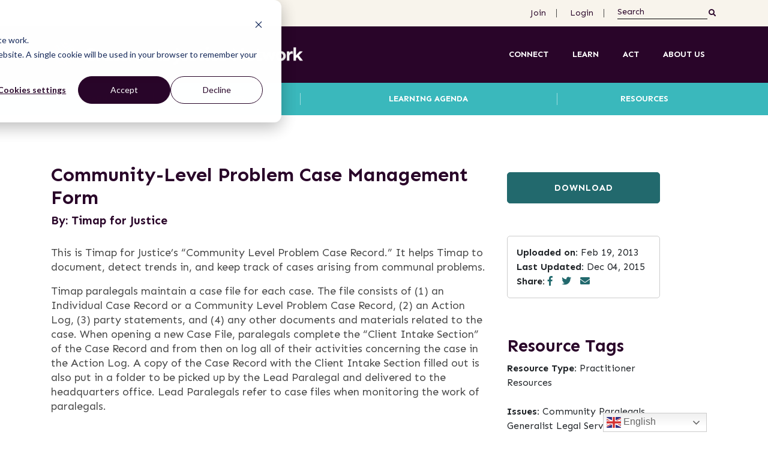

--- FILE ---
content_type: text/html; charset=UTF-8
request_url: https://grassrootsjusticenetwork.org/resources/community-level-problem-case-management-form-timap-for-justice/
body_size: 43740
content:
<!DOCTYPE html>
<html lang="en">

<head>
    <meta charset="UTF-8">
<script type="text/javascript">
/* <![CDATA[ */
var gform;gform||(document.addEventListener("gform_main_scripts_loaded",function(){gform.scriptsLoaded=!0}),document.addEventListener("gform/theme/scripts_loaded",function(){gform.themeScriptsLoaded=!0}),window.addEventListener("DOMContentLoaded",function(){gform.domLoaded=!0}),gform={domLoaded:!1,scriptsLoaded:!1,themeScriptsLoaded:!1,isFormEditor:()=>"function"==typeof InitializeEditor,callIfLoaded:function(o){return!(!gform.domLoaded||!gform.scriptsLoaded||!gform.themeScriptsLoaded&&!gform.isFormEditor()||(gform.isFormEditor()&&console.warn("The use of gform.initializeOnLoaded() is deprecated in the form editor context and will be removed in Gravity Forms 3.1."),o(),0))},initializeOnLoaded:function(o){gform.callIfLoaded(o)||(document.addEventListener("gform_main_scripts_loaded",()=>{gform.scriptsLoaded=!0,gform.callIfLoaded(o)}),document.addEventListener("gform/theme/scripts_loaded",()=>{gform.themeScriptsLoaded=!0,gform.callIfLoaded(o)}),window.addEventListener("DOMContentLoaded",()=>{gform.domLoaded=!0,gform.callIfLoaded(o)}))},hooks:{action:{},filter:{}},addAction:function(o,r,e,t){gform.addHook("action",o,r,e,t)},addFilter:function(o,r,e,t){gform.addHook("filter",o,r,e,t)},doAction:function(o){gform.doHook("action",o,arguments)},applyFilters:function(o){return gform.doHook("filter",o,arguments)},removeAction:function(o,r){gform.removeHook("action",o,r)},removeFilter:function(o,r,e){gform.removeHook("filter",o,r,e)},addHook:function(o,r,e,t,n){null==gform.hooks[o][r]&&(gform.hooks[o][r]=[]);var d=gform.hooks[o][r];null==n&&(n=r+"_"+d.length),gform.hooks[o][r].push({tag:n,callable:e,priority:t=null==t?10:t})},doHook:function(r,o,e){var t;if(e=Array.prototype.slice.call(e,1),null!=gform.hooks[r][o]&&((o=gform.hooks[r][o]).sort(function(o,r){return o.priority-r.priority}),o.forEach(function(o){"function"!=typeof(t=o.callable)&&(t=window[t]),"action"==r?t.apply(null,e):e[0]=t.apply(null,e)})),"filter"==r)return e[0]},removeHook:function(o,r,t,n){var e;null!=gform.hooks[o][r]&&(e=(e=gform.hooks[o][r]).filter(function(o,r,e){return!!(null!=n&&n!=o.tag||null!=t&&t!=o.priority)}),gform.hooks[o][r]=e)}});
/* ]]> */
</script>

    <meta name="viewport" content="width=device-width, initial-scale=1.0">

    
    <title>Community-Level Problem Case Management Form - Grassroots Justice Network</title>

        <link rel="apple-touch-icon" sizes="180x180" href="/apple-touch-icon.png">
    <link rel="icon" type="image/png" sizes="32x32" href="/favicon-32x32.png">
    <link rel="icon" type="image/png" sizes="16x16" href="/favicon-16x16.png">
    <link rel="manifest" href="/site.webmanifest">
    <link rel="mask-icon" href="/safari-pinned-tab.svg" color="#5bbad5">
    <meta name="msapplication-TileColor" content="#fcfcfc">
    <meta name="theme-color" content="#ffffff">

    <!-- Start of HubSpot Embed Code -->
    <script type="text/javascript" id="hs-script-loader" async defer src="//js.hs-scripts.com/22089974.js"></script>
    <!-- End of HubSpot Embed Code -->


    <!--[if IE]><meta http-equiv='X-UA-Compatible' content='IE=edge,chrome=1'><![endif]-->

    <!-- Global site tag (gtag.js) - Google Analytics -->
    <script async src="https://www.googletagmanager.com/gtag/js?id=G-W3R156NSLL"></script>
    <script>
    window.dataLayer = window.dataLayer || [];

    function gtag() {
        dataLayer.push(arguments);
    }
    gtag('js', new Date());

    gtag('config', 'G-W3R156NSLL');
    </script>



    <!-- Google Tag Manager -->
    <script>
    (function(w, d, s, l, i) {
        w[l] = w[l] || [];
        w[l].push({
            'gtm.start': new Date().getTime(),
            event: 'gtm.js'
        });
        var f = d.getElementsByTagName(s)[0],
            j = d.createElement(s),
            dl = l != 'dataLayer' ? '&l=' + l : '';
        j.async = true;
        j.src =
            'https://www.googletagmanager.com/gtm.js?id=' + i + dl;
        f.parentNode.insertBefore(j, f);
    })(window, document, 'script', 'dataLayer', 'GTM-59SRN8B');
    </script>
    <!-- End Google Tag Manager -->



    
<!-- The SEO Framework by Sybre Waaijer -->
<meta name="robots" content="max-snippet:-1,max-image-preview:large,max-video-preview:-1" />
<link rel="canonical" href="https://grassrootsjusticenetwork.org/resources/community-level-problem-case-management-form-timap-for-justice/" />
<meta name="description" content="This is Timap for Justice’s “Community Level Problem Case Record.” It helps Timap to document, detect trends in, and keep track of cases arising from communal…" />
<meta property="og:type" content="article" />
<meta property="og:locale" content="en_US" />
<meta property="og:site_name" content="Grassroots Justice Network" />
<meta property="og:title" content="Community-Level Problem Case Management Form" />
<meta property="og:description" content="This is Timap for Justice’s “Community Level Problem Case Record.” It helps Timap to document, detect trends in, and keep track of cases arising from communal problems. Timap paralegals maintain a…" />
<meta property="og:url" content="https://grassrootsjusticenetwork.org/resources/community-level-problem-case-management-form-timap-for-justice/" />
<meta property="og:image" content="https://grassrootsjusticenetwork.org/wp-content/uploads/2021/04/group2017-scaled.jpg" />
<meta property="article:published_time" content="2013-02-19T15:36:13+00:00" />
<meta property="article:modified_time" content="2015-12-04T05:10:17+00:00" />
<meta property="article:author" content="https://www.facebook.com/grassrootsJN" />
<meta property="article:publisher" content="https://www.facebook.com/grassrootsJN" />
<meta name="twitter:card" content="summary_large_image" />
<meta name="twitter:site" content="@GrassrootsJN" />
<meta name="twitter:title" content="Community-Level Problem Case Management Form" />
<meta name="twitter:description" content="This is Timap for Justice’s “Community Level Problem Case Record.” It helps Timap to document, detect trends in, and keep track of cases arising from communal problems. Timap paralegals maintain a…" />
<meta name="twitter:image" content="https://grassrootsjusticenetwork.org/wp-content/uploads/2021/04/group2017-scaled.jpg" />
<script type="application/ld+json">{"@context":"https://schema.org","@graph":[{"@type":"WebSite","@id":"https://grassrootsjusticenetwork.org/#/schema/WebSite","url":"https://grassrootsjusticenetwork.org/","name":"Grassroots Justice Network","inLanguage":"en-US","potentialAction":{"@type":"SearchAction","target":{"@type":"EntryPoint","urlTemplate":"https://grassrootsjusticenetwork.org/search/{search_term_string}/"},"query-input":"required name=search_term_string"},"publisher":{"@type":"Organization","@id":"https://grassrootsjusticenetwork.org/#/schema/Organization","name":"Grassroots Justice Network","url":"https://grassrootsjusticenetwork.org/","logo":"https://grassrootsjusticenetwork.org/wp-content/uploads/2023/09/GJNIcon-120x119-1.png"}},{"@type":"WebPage","@id":"https://grassrootsjusticenetwork.org/resources/community-level-problem-case-management-form-timap-for-justice/","url":"https://grassrootsjusticenetwork.org/resources/community-level-problem-case-management-form-timap-for-justice/","name":"Community-Level Problem Case Management Form - Grassroots Justice Network","description":"This is Timap for Justice’s “Community Level Problem Case Record.” It helps Timap to document, detect trends in, and keep track of cases arising from communal…","inLanguage":"en-US","isPartOf":{"@id":"https://grassrootsjusticenetwork.org/#/schema/WebSite"},"breadcrumb":{"@type":"BreadcrumbList","@id":"https://grassrootsjusticenetwork.org/#/schema/BreadcrumbList","itemListElement":[{"@type":"ListItem","position":1,"item":"https://grassrootsjusticenetwork.org/","name":"Grassroots Justice Network"},{"@type":"ListItem","position":2,"item":"https://grassrootsjusticenetwork.org/issues/generalist-legal-services/","name":"Issue: Generalist Legal Services"},{"@type":"ListItem","position":3,"name":"Community-Level Problem Case Management Form"}]},"potentialAction":{"@type":"ReadAction","target":"https://grassrootsjusticenetwork.org/resources/community-level-problem-case-management-form-timap-for-justice/"},"datePublished":"2013-02-19T15:36:13+00:00","dateModified":"2015-12-04T05:10:17+00:00"}]}</script>
<!-- / The SEO Framework by Sybre Waaijer | 3.71ms meta | 0.32ms boot -->

<link rel='dns-prefetch' href='//player.vimeo.com' />
<link rel='dns-prefetch' href='//code.jquery.com' />
<link rel='dns-prefetch' href='//cdn.datatables.net' />
<link rel="alternate" title="oEmbed (JSON)" type="application/json+oembed" href="https://grassrootsjusticenetwork.org/wp-json/oembed/1.0/embed?url=https%3A%2F%2Fgrassrootsjusticenetwork.org%2Fresources%2Fcommunity-level-problem-case-management-form-timap-for-justice%2F" />
<link rel="alternate" title="oEmbed (XML)" type="text/xml+oembed" href="https://grassrootsjusticenetwork.org/wp-json/oembed/1.0/embed?url=https%3A%2F%2Fgrassrootsjusticenetwork.org%2Fresources%2Fcommunity-level-problem-case-management-form-timap-for-justice%2F&#038;format=xml" />
<style id='wp-img-auto-sizes-contain-inline-css' type='text/css'>
img:is([sizes=auto i],[sizes^="auto," i]){contain-intrinsic-size:3000px 1500px}
/*# sourceURL=wp-img-auto-sizes-contain-inline-css */
</style>
<link rel='stylesheet' id='jquery.prettyphoto-css' href='https://grassrootsjusticenetwork.org/wp-content/plugins/wp-video-lightbox/css/prettyPhoto.css?ver=6.9' type='text/css' media='all' />
<link rel='stylesheet' id='video-lightbox-css' href='https://grassrootsjusticenetwork.org/wp-content/plugins/wp-video-lightbox/wp-video-lightbox.css?ver=6.9' type='text/css' media='all' />
<link rel='stylesheet' id='vimeo-for-wordpress-public-css' href='https://grassrootsjusticenetwork.org/wp-content/plugins/vimeo/build/style-index.css?ver=1.2.2' type='text/css' media='all' />
<style id='wp-emoji-styles-inline-css' type='text/css'>

	img.wp-smiley, img.emoji {
		display: inline !important;
		border: none !important;
		box-shadow: none !important;
		height: 1em !important;
		width: 1em !important;
		margin: 0 0.07em !important;
		vertical-align: -0.1em !important;
		background: none !important;
		padding: 0 !important;
	}
/*# sourceURL=wp-emoji-styles-inline-css */
</style>
<style id='wp-block-library-inline-css' type='text/css'>
:root{--wp-block-synced-color:#7a00df;--wp-block-synced-color--rgb:122,0,223;--wp-bound-block-color:var(--wp-block-synced-color);--wp-editor-canvas-background:#ddd;--wp-admin-theme-color:#007cba;--wp-admin-theme-color--rgb:0,124,186;--wp-admin-theme-color-darker-10:#006ba1;--wp-admin-theme-color-darker-10--rgb:0,107,160.5;--wp-admin-theme-color-darker-20:#005a87;--wp-admin-theme-color-darker-20--rgb:0,90,135;--wp-admin-border-width-focus:2px}@media (min-resolution:192dpi){:root{--wp-admin-border-width-focus:1.5px}}.wp-element-button{cursor:pointer}:root .has-very-light-gray-background-color{background-color:#eee}:root .has-very-dark-gray-background-color{background-color:#313131}:root .has-very-light-gray-color{color:#eee}:root .has-very-dark-gray-color{color:#313131}:root .has-vivid-green-cyan-to-vivid-cyan-blue-gradient-background{background:linear-gradient(135deg,#00d084,#0693e3)}:root .has-purple-crush-gradient-background{background:linear-gradient(135deg,#34e2e4,#4721fb 50%,#ab1dfe)}:root .has-hazy-dawn-gradient-background{background:linear-gradient(135deg,#faaca8,#dad0ec)}:root .has-subdued-olive-gradient-background{background:linear-gradient(135deg,#fafae1,#67a671)}:root .has-atomic-cream-gradient-background{background:linear-gradient(135deg,#fdd79a,#004a59)}:root .has-nightshade-gradient-background{background:linear-gradient(135deg,#330968,#31cdcf)}:root .has-midnight-gradient-background{background:linear-gradient(135deg,#020381,#2874fc)}:root{--wp--preset--font-size--normal:16px;--wp--preset--font-size--huge:42px}.has-regular-font-size{font-size:1em}.has-larger-font-size{font-size:2.625em}.has-normal-font-size{font-size:var(--wp--preset--font-size--normal)}.has-huge-font-size{font-size:var(--wp--preset--font-size--huge)}.has-text-align-center{text-align:center}.has-text-align-left{text-align:left}.has-text-align-right{text-align:right}.has-fit-text{white-space:nowrap!important}#end-resizable-editor-section{display:none}.aligncenter{clear:both}.items-justified-left{justify-content:flex-start}.items-justified-center{justify-content:center}.items-justified-right{justify-content:flex-end}.items-justified-space-between{justify-content:space-between}.screen-reader-text{border:0;clip-path:inset(50%);height:1px;margin:-1px;overflow:hidden;padding:0;position:absolute;width:1px;word-wrap:normal!important}.screen-reader-text:focus{background-color:#ddd;clip-path:none;color:#444;display:block;font-size:1em;height:auto;left:5px;line-height:normal;padding:15px 23px 14px;text-decoration:none;top:5px;width:auto;z-index:100000}html :where(.has-border-color){border-style:solid}html :where([style*=border-top-color]){border-top-style:solid}html :where([style*=border-right-color]){border-right-style:solid}html :where([style*=border-bottom-color]){border-bottom-style:solid}html :where([style*=border-left-color]){border-left-style:solid}html :where([style*=border-width]){border-style:solid}html :where([style*=border-top-width]){border-top-style:solid}html :where([style*=border-right-width]){border-right-style:solid}html :where([style*=border-bottom-width]){border-bottom-style:solid}html :where([style*=border-left-width]){border-left-style:solid}html :where(img[class*=wp-image-]){height:auto;max-width:100%}:where(figure){margin:0 0 1em}html :where(.is-position-sticky){--wp-admin--admin-bar--position-offset:var(--wp-admin--admin-bar--height,0px)}@media screen and (max-width:600px){html :where(.is-position-sticky){--wp-admin--admin-bar--position-offset:0px}}

/*# sourceURL=wp-block-library-inline-css */
</style><style id='global-styles-inline-css' type='text/css'>
:root{--wp--preset--aspect-ratio--square: 1;--wp--preset--aspect-ratio--4-3: 4/3;--wp--preset--aspect-ratio--3-4: 3/4;--wp--preset--aspect-ratio--3-2: 3/2;--wp--preset--aspect-ratio--2-3: 2/3;--wp--preset--aspect-ratio--16-9: 16/9;--wp--preset--aspect-ratio--9-16: 9/16;--wp--preset--color--black: #000000;--wp--preset--color--cyan-bluish-gray: #abb8c3;--wp--preset--color--white: #ffffff;--wp--preset--color--pale-pink: #f78da7;--wp--preset--color--vivid-red: #cf2e2e;--wp--preset--color--luminous-vivid-orange: #ff6900;--wp--preset--color--luminous-vivid-amber: #fcb900;--wp--preset--color--light-green-cyan: #7bdcb5;--wp--preset--color--vivid-green-cyan: #00d084;--wp--preset--color--pale-cyan-blue: #8ed1fc;--wp--preset--color--vivid-cyan-blue: #0693e3;--wp--preset--color--vivid-purple: #9b51e0;--wp--preset--gradient--vivid-cyan-blue-to-vivid-purple: linear-gradient(135deg,rgb(6,147,227) 0%,rgb(155,81,224) 100%);--wp--preset--gradient--light-green-cyan-to-vivid-green-cyan: linear-gradient(135deg,rgb(122,220,180) 0%,rgb(0,208,130) 100%);--wp--preset--gradient--luminous-vivid-amber-to-luminous-vivid-orange: linear-gradient(135deg,rgb(252,185,0) 0%,rgb(255,105,0) 100%);--wp--preset--gradient--luminous-vivid-orange-to-vivid-red: linear-gradient(135deg,rgb(255,105,0) 0%,rgb(207,46,46) 100%);--wp--preset--gradient--very-light-gray-to-cyan-bluish-gray: linear-gradient(135deg,rgb(238,238,238) 0%,rgb(169,184,195) 100%);--wp--preset--gradient--cool-to-warm-spectrum: linear-gradient(135deg,rgb(74,234,220) 0%,rgb(151,120,209) 20%,rgb(207,42,186) 40%,rgb(238,44,130) 60%,rgb(251,105,98) 80%,rgb(254,248,76) 100%);--wp--preset--gradient--blush-light-purple: linear-gradient(135deg,rgb(255,206,236) 0%,rgb(152,150,240) 100%);--wp--preset--gradient--blush-bordeaux: linear-gradient(135deg,rgb(254,205,165) 0%,rgb(254,45,45) 50%,rgb(107,0,62) 100%);--wp--preset--gradient--luminous-dusk: linear-gradient(135deg,rgb(255,203,112) 0%,rgb(199,81,192) 50%,rgb(65,88,208) 100%);--wp--preset--gradient--pale-ocean: linear-gradient(135deg,rgb(255,245,203) 0%,rgb(182,227,212) 50%,rgb(51,167,181) 100%);--wp--preset--gradient--electric-grass: linear-gradient(135deg,rgb(202,248,128) 0%,rgb(113,206,126) 100%);--wp--preset--gradient--midnight: linear-gradient(135deg,rgb(2,3,129) 0%,rgb(40,116,252) 100%);--wp--preset--font-size--small: 13px;--wp--preset--font-size--medium: 20px;--wp--preset--font-size--large: 36px;--wp--preset--font-size--x-large: 42px;--wp--preset--spacing--20: 0.44rem;--wp--preset--spacing--30: 0.67rem;--wp--preset--spacing--40: 1rem;--wp--preset--spacing--50: 1.5rem;--wp--preset--spacing--60: 2.25rem;--wp--preset--spacing--70: 3.38rem;--wp--preset--spacing--80: 5.06rem;--wp--preset--shadow--natural: 6px 6px 9px rgba(0, 0, 0, 0.2);--wp--preset--shadow--deep: 12px 12px 50px rgba(0, 0, 0, 0.4);--wp--preset--shadow--sharp: 6px 6px 0px rgba(0, 0, 0, 0.2);--wp--preset--shadow--outlined: 6px 6px 0px -3px rgb(255, 255, 255), 6px 6px rgb(0, 0, 0);--wp--preset--shadow--crisp: 6px 6px 0px rgb(0, 0, 0);}:where(.is-layout-flex){gap: 0.5em;}:where(.is-layout-grid){gap: 0.5em;}body .is-layout-flex{display: flex;}.is-layout-flex{flex-wrap: wrap;align-items: center;}.is-layout-flex > :is(*, div){margin: 0;}body .is-layout-grid{display: grid;}.is-layout-grid > :is(*, div){margin: 0;}:where(.wp-block-columns.is-layout-flex){gap: 2em;}:where(.wp-block-columns.is-layout-grid){gap: 2em;}:where(.wp-block-post-template.is-layout-flex){gap: 1.25em;}:where(.wp-block-post-template.is-layout-grid){gap: 1.25em;}.has-black-color{color: var(--wp--preset--color--black) !important;}.has-cyan-bluish-gray-color{color: var(--wp--preset--color--cyan-bluish-gray) !important;}.has-white-color{color: var(--wp--preset--color--white) !important;}.has-pale-pink-color{color: var(--wp--preset--color--pale-pink) !important;}.has-vivid-red-color{color: var(--wp--preset--color--vivid-red) !important;}.has-luminous-vivid-orange-color{color: var(--wp--preset--color--luminous-vivid-orange) !important;}.has-luminous-vivid-amber-color{color: var(--wp--preset--color--luminous-vivid-amber) !important;}.has-light-green-cyan-color{color: var(--wp--preset--color--light-green-cyan) !important;}.has-vivid-green-cyan-color{color: var(--wp--preset--color--vivid-green-cyan) !important;}.has-pale-cyan-blue-color{color: var(--wp--preset--color--pale-cyan-blue) !important;}.has-vivid-cyan-blue-color{color: var(--wp--preset--color--vivid-cyan-blue) !important;}.has-vivid-purple-color{color: var(--wp--preset--color--vivid-purple) !important;}.has-black-background-color{background-color: var(--wp--preset--color--black) !important;}.has-cyan-bluish-gray-background-color{background-color: var(--wp--preset--color--cyan-bluish-gray) !important;}.has-white-background-color{background-color: var(--wp--preset--color--white) !important;}.has-pale-pink-background-color{background-color: var(--wp--preset--color--pale-pink) !important;}.has-vivid-red-background-color{background-color: var(--wp--preset--color--vivid-red) !important;}.has-luminous-vivid-orange-background-color{background-color: var(--wp--preset--color--luminous-vivid-orange) !important;}.has-luminous-vivid-amber-background-color{background-color: var(--wp--preset--color--luminous-vivid-amber) !important;}.has-light-green-cyan-background-color{background-color: var(--wp--preset--color--light-green-cyan) !important;}.has-vivid-green-cyan-background-color{background-color: var(--wp--preset--color--vivid-green-cyan) !important;}.has-pale-cyan-blue-background-color{background-color: var(--wp--preset--color--pale-cyan-blue) !important;}.has-vivid-cyan-blue-background-color{background-color: var(--wp--preset--color--vivid-cyan-blue) !important;}.has-vivid-purple-background-color{background-color: var(--wp--preset--color--vivid-purple) !important;}.has-black-border-color{border-color: var(--wp--preset--color--black) !important;}.has-cyan-bluish-gray-border-color{border-color: var(--wp--preset--color--cyan-bluish-gray) !important;}.has-white-border-color{border-color: var(--wp--preset--color--white) !important;}.has-pale-pink-border-color{border-color: var(--wp--preset--color--pale-pink) !important;}.has-vivid-red-border-color{border-color: var(--wp--preset--color--vivid-red) !important;}.has-luminous-vivid-orange-border-color{border-color: var(--wp--preset--color--luminous-vivid-orange) !important;}.has-luminous-vivid-amber-border-color{border-color: var(--wp--preset--color--luminous-vivid-amber) !important;}.has-light-green-cyan-border-color{border-color: var(--wp--preset--color--light-green-cyan) !important;}.has-vivid-green-cyan-border-color{border-color: var(--wp--preset--color--vivid-green-cyan) !important;}.has-pale-cyan-blue-border-color{border-color: var(--wp--preset--color--pale-cyan-blue) !important;}.has-vivid-cyan-blue-border-color{border-color: var(--wp--preset--color--vivid-cyan-blue) !important;}.has-vivid-purple-border-color{border-color: var(--wp--preset--color--vivid-purple) !important;}.has-vivid-cyan-blue-to-vivid-purple-gradient-background{background: var(--wp--preset--gradient--vivid-cyan-blue-to-vivid-purple) !important;}.has-light-green-cyan-to-vivid-green-cyan-gradient-background{background: var(--wp--preset--gradient--light-green-cyan-to-vivid-green-cyan) !important;}.has-luminous-vivid-amber-to-luminous-vivid-orange-gradient-background{background: var(--wp--preset--gradient--luminous-vivid-amber-to-luminous-vivid-orange) !important;}.has-luminous-vivid-orange-to-vivid-red-gradient-background{background: var(--wp--preset--gradient--luminous-vivid-orange-to-vivid-red) !important;}.has-very-light-gray-to-cyan-bluish-gray-gradient-background{background: var(--wp--preset--gradient--very-light-gray-to-cyan-bluish-gray) !important;}.has-cool-to-warm-spectrum-gradient-background{background: var(--wp--preset--gradient--cool-to-warm-spectrum) !important;}.has-blush-light-purple-gradient-background{background: var(--wp--preset--gradient--blush-light-purple) !important;}.has-blush-bordeaux-gradient-background{background: var(--wp--preset--gradient--blush-bordeaux) !important;}.has-luminous-dusk-gradient-background{background: var(--wp--preset--gradient--luminous-dusk) !important;}.has-pale-ocean-gradient-background{background: var(--wp--preset--gradient--pale-ocean) !important;}.has-electric-grass-gradient-background{background: var(--wp--preset--gradient--electric-grass) !important;}.has-midnight-gradient-background{background: var(--wp--preset--gradient--midnight) !important;}.has-small-font-size{font-size: var(--wp--preset--font-size--small) !important;}.has-medium-font-size{font-size: var(--wp--preset--font-size--medium) !important;}.has-large-font-size{font-size: var(--wp--preset--font-size--large) !important;}.has-x-large-font-size{font-size: var(--wp--preset--font-size--x-large) !important;}
/*# sourceURL=global-styles-inline-css */
</style>

<style id='classic-theme-styles-inline-css' type='text/css'>
/*! This file is auto-generated */
.wp-block-button__link{color:#fff;background-color:#32373c;border-radius:9999px;box-shadow:none;text-decoration:none;padding:calc(.667em + 2px) calc(1.333em + 2px);font-size:1.125em}.wp-block-file__button{background:#32373c;color:#fff;text-decoration:none}
/*# sourceURL=/wp-includes/css/classic-themes.min.css */
</style>
<link rel='stylesheet' id='namati-activity-css' href='https://grassrootsjusticenetwork.org/wp-content/plugins/namati-activity/public/css/namati-activity-public.css?ver=1.0.0' type='text/css' media='all' />
<link rel='stylesheet' id='namati-utility-css' href='https://grassrootsjusticenetwork.org/wp-content/plugins/namati-utility/public/css/namati-utility-public.css?ver=1.0.0' type='text/css' media='all' />
<link rel='stylesheet' id='stcr-font-awesome-css' href='https://grassrootsjusticenetwork.org/wp-content/plugins/subscribe-to-comments-reloaded/includes/css/font-awesome.min.css?ver=6.9' type='text/css' media='all' />
<link rel='stylesheet' id='stcr-style-css' href='https://grassrootsjusticenetwork.org/wp-content/plugins/subscribe-to-comments-reloaded/includes/css/stcr-style.css?ver=6.9' type='text/css' media='all' />
<link rel='stylesheet' id='uncannyowl-learndash-toolkit-free-css' href='https://grassrootsjusticenetwork.org/wp-content/plugins/uncanny-learndash-toolkit/src/assets/frontend/dist/bundle.min.css?ver=3.8.0.2' type='text/css' media='all' />
<link rel='stylesheet' id='ultp-frontend-css' href='https://grassrootsjusticenetwork.org/wp-content/plugins/uncanny-toolkit-pro/src/assets/dist/frontend/bundle.min.css?ver=4.4' type='text/css' media='all' />
<link rel='stylesheet' id='learndash_quiz_front_css-css' href='//grassrootsjusticenetwork.org/wp-content/plugins/sfwd-lms/themes/legacy/templates/learndash_quiz_front.min.css?ver=4.25.7.1' type='text/css' media='all' />
<link rel='stylesheet' id='dashicons-css' href='https://grassrootsjusticenetwork.org/wp-includes/css/dashicons.min.css?ver=6.9' type='text/css' media='all' />
<link rel='stylesheet' id='learndash-css' href='//grassrootsjusticenetwork.org/wp-content/plugins/sfwd-lms/src/assets/dist/css/styles.css?ver=4.25.7.1' type='text/css' media='all' />
<link rel='stylesheet' id='jquery-dropdown-css-css' href='//grassrootsjusticenetwork.org/wp-content/plugins/sfwd-lms/assets/css/jquery.dropdown.min.css?ver=4.25.7.1' type='text/css' media='all' />
<link rel='stylesheet' id='learndash_lesson_video-css' href='//grassrootsjusticenetwork.org/wp-content/plugins/sfwd-lms/themes/legacy/templates/learndash_lesson_video.min.css?ver=4.25.7.1' type='text/css' media='all' />
<link rel='stylesheet' id='learndash-admin-bar-css' href='https://grassrootsjusticenetwork.org/wp-content/plugins/sfwd-lms/src/assets/dist/css/admin-bar/styles.css?ver=4.25.7.1' type='text/css' media='all' />
<link rel='stylesheet' id='learndash-course-grid-skin-grid-css' href='https://grassrootsjusticenetwork.org/wp-content/plugins/sfwd-lms/includes/course-grid/templates/skins/grid/style.css?ver=4.25.7.1' type='text/css' media='all' />
<link rel='stylesheet' id='learndash-course-grid-pagination-css' href='https://grassrootsjusticenetwork.org/wp-content/plugins/sfwd-lms/includes/course-grid/templates/pagination/style.css?ver=4.25.7.1' type='text/css' media='all' />
<link rel='stylesheet' id='learndash-course-grid-filter-css' href='https://grassrootsjusticenetwork.org/wp-content/plugins/sfwd-lms/includes/course-grid/templates/filter/style.css?ver=4.25.7.1' type='text/css' media='all' />
<link rel='stylesheet' id='learndash-course-grid-card-grid-1-css' href='https://grassrootsjusticenetwork.org/wp-content/plugins/sfwd-lms/includes/course-grid/templates/cards/grid-1/style.css?ver=4.25.7.1' type='text/css' media='all' />
<link rel='stylesheet' id='learndash-front-css' href='//grassrootsjusticenetwork.org/wp-content/plugins/sfwd-lms/themes/ld30/assets/css/learndash.min.css?ver=4.25.7.1' type='text/css' media='all' />
<style id='learndash-front-inline-css' type='text/css'>
		.learndash-wrapper .ld-item-list .ld-item-list-item.ld-is-next,
		.learndash-wrapper .wpProQuiz_content .wpProQuiz_questionListItem label:focus-within {
			border-color: #9242d0;
		}

		/*
		.learndash-wrapper a:not(.ld-button):not(#quiz_continue_link):not(.ld-focus-menu-link):not(.btn-blue):not(#quiz_continue_link):not(.ld-js-register-account):not(#ld-focus-mode-course-heading):not(#btn-join):not(.ld-item-name):not(.ld-table-list-item-preview):not(.ld-lesson-item-preview-heading),
		 */

		.learndash-wrapper .ld-breadcrumbs a,
		.learndash-wrapper .ld-lesson-item.ld-is-current-lesson .ld-lesson-item-preview-heading,
		.learndash-wrapper .ld-lesson-item.ld-is-current-lesson .ld-lesson-title,
		.learndash-wrapper .ld-primary-color-hover:hover,
		.learndash-wrapper .ld-primary-color,
		.learndash-wrapper .ld-primary-color-hover:hover,
		.learndash-wrapper .ld-primary-color,
		.learndash-wrapper .ld-tabs .ld-tabs-navigation .ld-tab.ld-active,
		.learndash-wrapper .ld-button.ld-button-transparent,
		.learndash-wrapper .ld-button.ld-button-reverse,
		.learndash-wrapper .ld-icon-certificate,
		.learndash-wrapper .ld-login-modal .ld-login-modal-login .ld-modal-heading,
		#wpProQuiz_user_content a,
		.learndash-wrapper .ld-item-list .ld-item-list-item a.ld-item-name:hover,
		.learndash-wrapper .ld-focus-comments__heading-actions .ld-expand-button,
		.learndash-wrapper .ld-focus-comments__heading a,
		.learndash-wrapper .ld-focus-comments .comment-respond a,
		.learndash-wrapper .ld-focus-comment .ld-comment-reply a.comment-reply-link:hover,
		.learndash-wrapper .ld-expand-button.ld-button-alternate {
			color: #9242d0 !important;
		}

		.learndash-wrapper .ld-focus-comment.bypostauthor>.ld-comment-wrapper,
		.learndash-wrapper .ld-focus-comment.role-group_leader>.ld-comment-wrapper,
		.learndash-wrapper .ld-focus-comment.role-administrator>.ld-comment-wrapper {
			background-color:rgba(146, 66, 208, 0.03) !important;
		}


		.learndash-wrapper .ld-primary-background,
		.learndash-wrapper .ld-tabs .ld-tabs-navigation .ld-tab.ld-active:after {
			background: #9242d0 !important;
		}



		.learndash-wrapper .ld-course-navigation .ld-lesson-item.ld-is-current-lesson .ld-status-incomplete,
		.learndash-wrapper .ld-focus-comment.bypostauthor:not(.ptype-sfwd-assignment) >.ld-comment-wrapper>.ld-comment-avatar img,
		.learndash-wrapper .ld-focus-comment.role-group_leader>.ld-comment-wrapper>.ld-comment-avatar img,
		.learndash-wrapper .ld-focus-comment.role-administrator>.ld-comment-wrapper>.ld-comment-avatar img {
			border-color: #9242d0 !important;
		}



		.learndash-wrapper .ld-loading::before {
			border-top:3px solid #9242d0 !important;
		}

		.learndash-wrapper .ld-button:hover:not([disabled]):not(.ld-button-transparent):not(.ld--ignore-inline-css),
		#learndash-tooltips .ld-tooltip:after,
		#learndash-tooltips .ld-tooltip,
		.ld-tooltip:not(.ld-tooltip--modern) [role="tooltip"],
		.learndash-wrapper .ld-primary-background,
		.learndash-wrapper .btn-join:not(.ld--ignore-inline-css),
		.learndash-wrapper #btn-join:not(.ld--ignore-inline-css),
		.learndash-wrapper .ld-button:not([disabled]):not(.ld-button-reverse):not(.ld-button-transparent):not(.ld--ignore-inline-css),
		.learndash-wrapper .ld-expand-button:not([disabled]),
		.learndash-wrapper .wpProQuiz_content .wpProQuiz_button:not([disabled]):not(.wpProQuiz_button_reShowQuestion):not(.wpProQuiz_button_restartQuiz),
		.learndash-wrapper .wpProQuiz_content .wpProQuiz_button2:not([disabled]),
		.learndash-wrapper .ld-focus .ld-focus-sidebar .ld-course-navigation-heading,
		.learndash-wrapper .ld-focus-comments .form-submit #submit,
		.learndash-wrapper .ld-login-modal input[type='submit']:not([disabled]),
		.learndash-wrapper .ld-login-modal .ld-login-modal-register:not([disabled]),
		.learndash-wrapper .wpProQuiz_content .wpProQuiz_certificate a.btn-blue:not([disabled]),
		.learndash-wrapper .ld-focus .ld-focus-header .ld-user-menu .ld-user-menu-items a:not([disabled]),
		#wpProQuiz_user_content table.wp-list-table thead th,
		#wpProQuiz_overlay_close:not([disabled]),
		.learndash-wrapper .ld-expand-button.ld-button-alternate:not([disabled]) .ld-icon {
			background-color: #9242d0 !important;
			color: #ffffff;
		}

		.learndash-wrapper .ld-focus .ld-focus-sidebar .ld-focus-sidebar-trigger:not([disabled]):not(:hover):not(:focus) .ld-icon {
			background-color: #9242d0;
		}

		.learndash-wrapper .ld-focus .ld-focus-sidebar .ld-focus-sidebar-trigger:hover .ld-icon,
		.learndash-wrapper .ld-focus .ld-focus-sidebar .ld-focus-sidebar-trigger:focus .ld-icon {
			border-color: #9242d0;
			color: #9242d0;
		}

		.learndash-wrapper .ld-button:focus:not(.ld-button-transparent):not(.ld--ignore-inline-css),
		.learndash-wrapper .btn-join:focus:not(.ld--ignore-inline-css),
		.learndash-wrapper #btn-join:focus:not(.ld--ignore-inline-css),
		.learndash-wrapper .ld-expand-button:focus,
		.learndash-wrapper .wpProQuiz_content .wpProQuiz_button:not(.wpProQuiz_button_reShowQuestion):focus:not(.wpProQuiz_button_restartQuiz),
		.learndash-wrapper .wpProQuiz_content .wpProQuiz_button2:focus,
		.learndash-wrapper .ld-focus-comments .form-submit #submit,
		.learndash-wrapper .ld-login-modal input[type='submit']:focus,
		.learndash-wrapper .ld-login-modal .ld-login-modal-register:focus,
		.learndash-wrapper .wpProQuiz_content .wpProQuiz_certificate a.btn-blue:focus {
			opacity: 0.75; /* Replicates the hover/focus states pre-4.21.3. */
			outline-color: #9242d0;
		}

		.learndash-wrapper .ld-button:hover:not(.ld-button-transparent):not(.ld--ignore-inline-css),
		.learndash-wrapper .btn-join:hover:not(.ld--ignore-inline-css),
		.learndash-wrapper #btn-join:hover:not(.ld--ignore-inline-css),
		.learndash-wrapper .ld-expand-button:hover,
		.learndash-wrapper .wpProQuiz_content .wpProQuiz_button:not(.wpProQuiz_button_reShowQuestion):hover:not(.wpProQuiz_button_restartQuiz),
		.learndash-wrapper .wpProQuiz_content .wpProQuiz_button2:hover,
		.learndash-wrapper .ld-focus-comments .form-submit #submit,
		.learndash-wrapper .ld-login-modal input[type='submit']:hover,
		.learndash-wrapper .ld-login-modal .ld-login-modal-register:hover,
		.learndash-wrapper .wpProQuiz_content .wpProQuiz_certificate a.btn-blue:hover {
			background-color: #9242d0; /* Replicates the hover/focus states pre-4.21.3. */
			opacity: 0.85; /* Replicates the hover/focus states pre-4.21.3. */
		}

		.learndash-wrapper .ld-item-list .ld-item-search .ld-closer:focus {
			border-color: #9242d0;
		}

		.learndash-wrapper .ld-focus .ld-focus-header .ld-user-menu .ld-user-menu-items:before {
			border-bottom-color: #9242d0 !important;
		}

		.learndash-wrapper .ld-button.ld-button-transparent:hover {
			background: transparent !important;
		}

		.learndash-wrapper .ld-button.ld-button-transparent:focus {
			outline-color: #9242d0;
		}

		.learndash-wrapper .ld-focus .ld-focus-header .sfwd-mark-complete .learndash_mark_complete_button:not(.ld--ignore-inline-css),
		.learndash-wrapper .ld-focus .ld-focus-header #sfwd-mark-complete #learndash_mark_complete_button,
		.learndash-wrapper .ld-button.ld-button-transparent,
		.learndash-wrapper .ld-button.ld-button-alternate,
		.learndash-wrapper .ld-expand-button.ld-button-alternate {
			background-color:transparent !important;
		}

		.learndash-wrapper .ld-focus-header .ld-user-menu .ld-user-menu-items a,
		.learndash-wrapper .ld-button.ld-button-reverse:hover,
		.learndash-wrapper .ld-alert-success .ld-alert-icon.ld-icon-certificate,
		.learndash-wrapper .ld-alert-warning .ld-button,
		.learndash-wrapper .ld-primary-background.ld-status {
			color:white !important;
		}

		.learndash-wrapper .ld-status.ld-status-unlocked {
			background-color: rgba(146,66,208,0.2) !important;
			color: #9242d0 !important;
		}

		.learndash-wrapper .wpProQuiz_content .wpProQuiz_addToplist {
			background-color: rgba(146,66,208,0.1) !important;
			border: 1px solid #9242d0 !important;
		}

		.learndash-wrapper .wpProQuiz_content .wpProQuiz_toplistTable th {
			background: #9242d0 !important;
		}

		.learndash-wrapper .wpProQuiz_content .wpProQuiz_toplistTrOdd {
			background-color: rgba(146,66,208,0.1) !important;
		}


		.learndash-wrapper .wpProQuiz_content .wpProQuiz_time_limit .wpProQuiz_progress {
			background-color: #9242d0 !important;
		}
		
		.learndash-wrapper #quiz_continue_link,
		.learndash-wrapper .ld-secondary-background,
		.learndash-wrapper .learndash_mark_complete_button:not(.ld--ignore-inline-css),
		.learndash-wrapper #learndash_mark_complete_button,
		.learndash-wrapper .ld-status-complete,
		.learndash-wrapper .ld-alert-success .ld-button,
		.learndash-wrapper .ld-alert-success .ld-alert-icon {
			background-color: #68a92b !important;
		}

		.learndash-wrapper #quiz_continue_link:focus,
		.learndash-wrapper .learndash_mark_complete_button:focus:not(.ld--ignore-inline-css),
		.learndash-wrapper #learndash_mark_complete_button:focus,
		.learndash-wrapper .ld-alert-success .ld-button:focus {
			outline-color: #68a92b;
		}

		.learndash-wrapper .wpProQuiz_content a#quiz_continue_link {
			background-color: #68a92b !important;
		}

		.learndash-wrapper .wpProQuiz_content a#quiz_continue_link:focus {
			outline-color: #68a92b;
		}

		.learndash-wrapper .course_progress .sending_progress_bar {
			background: #68a92b !important;
		}

		.learndash-wrapper .wpProQuiz_content .wpProQuiz_button_reShowQuestion:hover, .learndash-wrapper .wpProQuiz_content .wpProQuiz_button_restartQuiz:hover {
			background-color: #68a92b !important;
			opacity: 0.75;
		}

		.learndash-wrapper .wpProQuiz_content .wpProQuiz_button_reShowQuestion:focus,
		.learndash-wrapper .wpProQuiz_content .wpProQuiz_button_restartQuiz:focus {
			outline-color: #68a92b;
		}

		.learndash-wrapper .ld-secondary-color-hover:hover,
		.learndash-wrapper .ld-secondary-color,
		.learndash-wrapper .ld-focus .ld-focus-header .sfwd-mark-complete .learndash_mark_complete_button:not(.ld--ignore-inline-css),
		.learndash-wrapper .ld-focus .ld-focus-header #sfwd-mark-complete #learndash_mark_complete_button,
		.learndash-wrapper .ld-focus .ld-focus-header .sfwd-mark-complete:after {
			color: #68a92b !important;
		}

		.learndash-wrapper .ld-secondary-in-progress-icon {
			border-left-color: #68a92b !important;
			border-top-color: #68a92b !important;
		}

		.learndash-wrapper .ld-alert-success {
			border-color: #68a92b;
			background-color: transparent !important;
			color: #68a92b;
		}

		
		.learndash-wrapper .ld-alert-warning {
			background-color:transparent;
		}

		.learndash-wrapper .ld-status-waiting,
		.learndash-wrapper .ld-alert-warning .ld-alert-icon {
			background-color: #fb9f2f !important;
		}

		.learndash-wrapper .ld-tertiary-color-hover:hover,
		.learndash-wrapper .ld-tertiary-color,
		.learndash-wrapper .ld-alert-warning {
			color: #fb9f2f !important;
		}

		.learndash-wrapper .ld-tertiary-background {
			background-color: #fb9f2f !important;
		}

		.learndash-wrapper .ld-alert-warning {
			border-color: #fb9f2f !important;
		}

		.learndash-wrapper .ld-tertiary-background,
		.learndash-wrapper .ld-alert-warning .ld-alert-icon {
			color:white !important;
		}

		.learndash-wrapper .wpProQuiz_content .wpProQuiz_reviewQuestion li.wpProQuiz_reviewQuestionReview,
		.learndash-wrapper .wpProQuiz_content .wpProQuiz_box li.wpProQuiz_reviewQuestionReview {
			background-color: #fb9f2f !important;
		}

				.learndash-wrapper .ld-focus .ld-focus-main .ld-focus-content {
			max-width: 1180px;
		}
		
/*# sourceURL=learndash-front-inline-css */
</style>
<link rel='stylesheet' id='datatables-styles-css' href='https://grassrootsjusticenetwork.org/wp-content/plugins/tin-canny-learndash-reporting/src/assets/admin/css/datatables.min.css?ver=0.0.1' type='text/css' media='all' />
<link rel='stylesheet' id='uotc-group-quiz-report-css' href='https://grassrootsjusticenetwork.org/wp-content/plugins/tin-canny-learndash-reporting/src/assets/admin/css/group-quiz-report-module.css?ver=0.0.1' type='text/css' media='all' />
<link rel='stylesheet' id='wp-h5p-xapi-css' href='https://grassrootsjusticenetwork.org/wp-content/plugins/tin-canny-learndash-reporting/src/h5p-xapi/wp-h5p-xapi.css?ver=5.1.2' type='text/css' media='all' />
<link rel='stylesheet' id='__EPYT__style-css' href='https://grassrootsjusticenetwork.org/wp-content/plugins/youtube-embed-plus/styles/ytprefs.min.css?ver=14.2.4' type='text/css' media='all' />
<style id='__EPYT__style-inline-css' type='text/css'>

                .epyt-gallery-thumb {
                        width: 33.333%;
                }
                
/*# sourceURL=__EPYT__style-inline-css */
</style>
<link rel='stylesheet' id='ui-styles-css' href='//code.jquery.com/ui/1.12.0/themes/base/jquery-ui.css?ver=5.6.0' type='text/css' media='all' />
<link rel='stylesheet' id='slick-css-css' href='https://grassrootsjusticenetwork.org/wp-content/themes/namati/nam2/nam2-js/slick/slick.min.css?ver=6.9' type='text/css' media='all' />
<link rel='stylesheet' id='slick-css-theme-css' href='https://grassrootsjusticenetwork.org/wp-content/themes/namati/nam2/nam2-js/slick/accessible-slick-theme.min.css?ver=6.9' type='text/css' media='all' />
<link rel='stylesheet' id='nam2-fa-css' href='https://grassrootsjusticenetwork.org/wp-content/themes/namati/nam2/nam2-fa/css/fontawesome-all.min.css?ver=5.6.0' type='text/css' media='all' />
<link rel='stylesheet' id='bootstrap-4-css' href='https://grassrootsjusticenetwork.org/wp-content/themes/namati/nam2/nam2-bootstrap/bootstrap.min.css?ver=5.6.0' type='text/css' media='all' />
<link rel='stylesheet' id='gjn-styles-css' href='https://grassrootsjusticenetwork.org/wp-content/themes/namati/public/css/nam2-gjn.css?ver=5.6.0' type='text/css' media='all' />
<link rel='stylesheet' id='gjn-acc-styles-css' href='https://grassrootsjusticenetwork.org/wp-content/themes/namati/gjn-acc-styles.css?ver=5.6.0' type='text/css' media='all' />
<link rel='stylesheet' id='snc-style-css' href='https://grassrootsjusticenetwork.org/wp-content/plugins/tin-canny-learndash-reporting/src/uncanny-articulate-and-captivate/assets/css/min/vc-snc-style.min.css?ver=5.1.2' type='text/css' media='all' />
<link rel='stylesheet' id='datatables-style-css' href='//cdn.datatables.net/v/dt/dt-1.10.15/b-1.3.1/b-html5-1.3.1/datatables.min.css?ver=5.6.0' type='text/css' media='all' />
<link rel='stylesheet' id='wpa_stylesheet-css' href='https://grassrootsjusticenetwork.org/wp-content/plugins/passwordless-login/assets/style-front-end.css?ver=6.9' type='text/css' media='all' />
<script type="text/javascript" src="https://grassrootsjusticenetwork.org/wp-includes/js/jquery/jquery.min.js?ver=3.7.1" id="jquery-core-js"></script>
<script type="text/javascript" src="https://grassrootsjusticenetwork.org/wp-includes/js/jquery/jquery-migrate.min.js?ver=3.4.1" id="jquery-migrate-js"></script>
<script type="text/javascript" src="https://grassrootsjusticenetwork.org/wp-content/plugins/wp-video-lightbox/js/jquery.prettyPhoto.js?ver=3.1.6" id="jquery.prettyphoto-js"></script>
<script type="text/javascript" id="video-lightbox-js-extra">
/* <![CDATA[ */
var vlpp_vars = {"prettyPhoto_rel":"wp-video-lightbox","animation_speed":"fast","slideshow":"5000","autoplay_slideshow":"false","opacity":"0.80","show_title":"true","allow_resize":"true","allow_expand":"true","default_width":"640","default_height":"480","counter_separator_label":"/","theme":"pp_default","horizontal_padding":"20","hideflash":"false","wmode":"opaque","autoplay":"true","modal":"false","deeplinking":"false","overlay_gallery":"true","overlay_gallery_max":"30","keyboard_shortcuts":"true","ie6_fallback":"true"};
//# sourceURL=video-lightbox-js-extra
/* ]]> */
</script>
<script type="text/javascript" src="https://grassrootsjusticenetwork.org/wp-content/plugins/wp-video-lightbox/js/video-lightbox.js?ver=3.1.6" id="video-lightbox-js"></script>
<script type="text/javascript" src="https://player.vimeo.com/api/player.js?ver=1.2.2" id="vimeo-for-wordpress-player-js"></script>
<script type="text/javascript" src="https://grassrootsjusticenetwork.org/wp-content/plugins/discourse-wordpress-integration-reduced/js/ga-tracking.js?ver=6.9" id="ga-tracking-js"></script>
<script type="text/javascript" src="https://grassrootsjusticenetwork.org/wp-content/plugins/namati-activity/public/js/namati-activity-public.js?ver=1.0.0" id="namati-activity-js"></script>
<script type="text/javascript" src="https://grassrootsjusticenetwork.org/wp-content/plugins/namati-utility/public/js/namati-utility-public.js?ver=1.0.0" id="namati-utility-js"></script>
<script type="text/javascript" id="nam2-utility-js-js-extra">
/* <![CDATA[ */
var wpApiSettings = {"root":"https://grassrootsjusticenetwork.org/wp-json/","nonce":"41713ff19e"};
var utilityajax = {"ajax_url":"https://grassrootsjusticenetwork.org/wp-admin/admin-ajax.php"};
//# sourceURL=nam2-utility-js-js-extra
/* ]]> */
</script>
<script type="text/javascript" src="https://grassrootsjusticenetwork.org/wp-content/plugins/namati-utility/public/js/nam2-utility-ajax.js?ver=1.0.0" id="nam2-utility-js-js"></script>
<script type="text/javascript" id="uncannyowl-learndash-toolkit-free-js-extra">
/* <![CDATA[ */
var UncannyToolkit = {"ajax":{"url":"https://grassrootsjusticenetwork.org/wp-admin/admin-ajax.php","nonce":"f8af6b1d8d"},"integrity":{"shouldPreventConcurrentLogin":false},"i18n":{"dismiss":"Dismiss","preventConcurrentLogin":"Your account has exceeded maximum concurrent login number.","error":{"generic":"Something went wrong. Please, try again"}},"modals":[]};
//# sourceURL=uncannyowl-learndash-toolkit-free-js-extra
/* ]]> */
</script>
<script type="text/javascript" src="https://grassrootsjusticenetwork.org/wp-content/plugins/uncanny-learndash-toolkit/src/assets/frontend/dist/bundle.min.js?ver=3.8.0.2" id="uncannyowl-learndash-toolkit-free-js"></script>
<script type="text/javascript" id="ultp-frontend-js-extra">
/* <![CDATA[ */
var UncannyToolkitPro = {"restURL":"https://grassrootsjusticenetwork.org/wp-json/uo_toolkit/v1/","nonce":"41713ff19e"};
//# sourceURL=ultp-frontend-js-extra
/* ]]> */
</script>
<script type="text/javascript" src="https://grassrootsjusticenetwork.org/wp-content/plugins/uncanny-toolkit-pro/src/assets/dist/frontend/bundle.min.js?ver=4.4" id="ultp-frontend-js"></script>
<script type="text/javascript" id="wp-h5p-xapi-js-before">
/* <![CDATA[ */
WP_H5P_XAPI_STATEMENT_URL = 'https://grassrootsjusticenetwork.org/wp-admin/admin-ajax.php?action=process-xapi-statement';WP_H5P_XAPI_CONTEXTACTIVITY = JSON.parse( '{"id":"https:\/\/grassrootsjusticenetwork.org\/resources\/community-level-problem-case-management-form-timap-for-justice\/","definition":{"name":{"en":"Community-Level Problem Case Management Form - Grassroots Justice Network"},"moreInfo":"https:\/\/grassrootsjusticenetwork.org\/resources\/community-level-problem-case-management-form-timap-for-justice\/"}}' );
//# sourceURL=wp-h5p-xapi-js-before
/* ]]> */
</script>
<script type="text/javascript" src="https://grassrootsjusticenetwork.org/wp-content/plugins/tin-canny-learndash-reporting/src/h5p-xapi/wp-h5p-xapi.js?ver=5.1.2" id="wp-h5p-xapi-js"></script>
<script type="text/javascript" id="__ytprefs__-js-extra">
/* <![CDATA[ */
var _EPYT_ = {"ajaxurl":"https://grassrootsjusticenetwork.org/wp-admin/admin-ajax.php","security":"bac14a2102","gallery_scrolloffset":"20","eppathtoscripts":"https://grassrootsjusticenetwork.org/wp-content/plugins/youtube-embed-plus/scripts/","eppath":"https://grassrootsjusticenetwork.org/wp-content/plugins/youtube-embed-plus/","epresponsiveselector":"[\"iframe.__youtube_prefs__\"]","epdovol":"1","version":"14.2.4","evselector":"iframe.__youtube_prefs__[src], iframe[src*=\"youtube.com/embed/\"], iframe[src*=\"youtube-nocookie.com/embed/\"]","ajax_compat":"","maxres_facade":"eager","ytapi_load":"light","pause_others":"","stopMobileBuffer":"1","facade_mode":"1","not_live_on_channel":""};
//# sourceURL=__ytprefs__-js-extra
/* ]]> */
</script>
<script type="text/javascript" src="https://grassrootsjusticenetwork.org/wp-content/plugins/youtube-embed-plus/scripts/ytprefs.min.js?ver=14.2.4" id="__ytprefs__-js"></script>
<link rel="https://api.w.org/" href="https://grassrootsjusticenetwork.org/wp-json/" /><link rel="alternate" title="JSON" type="application/json" href="https://grassrootsjusticenetwork.org/wp-json/wp/v2/namati_resources/5235" /><link rel="EditURI" type="application/rsd+xml" title="RSD" href="https://grassrootsjusticenetwork.org/xmlrpc.php?rsd" />
<script type="text/javascript">//<![CDATA[
  function external_links_in_new_windows_loop() {
    if (!document.links) {
      document.links = document.getElementsByTagName('a');
    }
    var change_link = false;
    var force = '';
    var ignore = '';

    for (var t=0; t<document.links.length; t++) {
      var all_links = document.links[t];
      change_link = false;
      
      if(document.links[t].hasAttribute('onClick') == false) {
        // forced if the address starts with http (or also https), but does not link to the current domain
        if(all_links.href.search(/^http/) != -1 && all_links.href.search('grassrootsjusticenetwork.org') == -1 && all_links.href.search(/^#/) == -1) {
          // console.log('Changed ' + all_links.href);
          change_link = true;
        }
          
        if(force != '' && all_links.href.search(force) != -1) {
          // forced
          // console.log('force ' + all_links.href);
          change_link = true;
        }
        
        if(ignore != '' && all_links.href.search(ignore) != -1) {
          // console.log('ignore ' + all_links.href);
          // ignored
          change_link = false;
        }

        if(change_link == true) {
          // console.log('Changed ' + all_links.href);
          document.links[t].setAttribute('onClick', 'javascript:window.open(\'' + all_links.href.replace(/'/g, '') + '\', \'_blank\', \'noopener\'); return false;');
          document.links[t].removeAttribute('target');
        }
      }
    }
  }
  
  // Load
  function external_links_in_new_windows_load(func)
  {  
    var oldonload = window.onload;
    if (typeof window.onload != 'function'){
      window.onload = func;
    } else {
      window.onload = function(){
        oldonload();
        func();
      }
    }
  }

  external_links_in_new_windows_load(external_links_in_new_windows_loop);
  //]]></script>

<script>
            WP_VIDEO_LIGHTBOX_VERSION="1.9.12";
            WP_VID_LIGHTBOX_URL="https://grassrootsjusticenetwork.org/wp-content/plugins/wp-video-lightbox";
                        function wpvl_paramReplace(name, string, value) {
                // Find the param with regex
                // Grab the first character in the returned string (should be ? or &)
                // Replace our href string with our new value, passing on the name and delimeter

                var re = new RegExp("[\?&]" + name + "=([^&#]*)");
                var matches = re.exec(string);
                var newString;

                if (matches === null) {
                    // if there are no params, append the parameter
                    newString = string + '?' + name + '=' + value;
                } else {
                    var delimeter = matches[0].charAt(0);
                    newString = string.replace(re, delimeter + name + "=" + value);
                }
                return newString;
            }
            </script>
		<script>
		(function(h,o,t,j,a,r){
			h.hj=h.hj||function(){(h.hj.q=h.hj.q||[]).push(arguments)};
			h._hjSettings={hjid:6366597,hjsv:5};
			a=o.getElementsByTagName('head')[0];
			r=o.createElement('script');r.async=1;
			r.src=t+h._hjSettings.hjid+j+h._hjSettings.hjsv;
			a.appendChild(r);
		})(window,document,'//static.hotjar.com/c/hotjar-','.js?sv=');
		</script>
		
    <link rel="preconnect" href="https://fonts.googleapis.com">
    <link rel="preconnect" href="https://fonts.gstatic.com" crossorigin>
    <link href="https://fonts.googleapis.com/css2?family=Sen:wght@400;700;800&display=swap" rel="stylesheet">
    


 


        <!-- for Facebook -->          
        <meta property="og:title" content="Community-Level Problem Case Management Form" />
        <meta property="og:type" content="article" />
        <meta property="og:url" content="https://grassrootsjusticenetwork.org/resources/community-level-problem-case-management-form-timap-for-justice/" />
        <meta property="og:image" content="https://grassrootsjusticenetwork.org/wp-content/uploads/2023/08/FIDA-UG-203-1-1-768x402.jpg" />
        <meta property="og:site_name" content="Grassroots Justice Network" />
        <meta property="og:description" content="This form helps paralegals to document cases, detect trends, and keep track of cases arising from community-level problems." />


        <meta name="twitter:card" content="summary_large_image" />
        <meta name="twitter:title" content="Community-Level Problem Case Management Form" />
        <meta name="twitter:description" content="This form helps paralegals to document cases, detect trends, and keep track of cases arising from community-level problems." />
        <meta name="twitter:image" content="https://grassrootsjusticenetwork.org/wp-content/uploads/2023/08/FIDA-UG-203-1-1-768x402.jpg" />
        <meta name="twitter:creator" content="@GlobalNamati" />
        <meta name="twitter:site" content="@GlobalNamati" />
   

<link rel='stylesheet' id='gravity_forms_theme_reset-css' href='https://grassrootsjusticenetwork.org/wp-content/plugins/gravityforms/assets/css/dist/gravity-forms-theme-reset.min.css?ver=2.9.25' type='text/css' media='all' />
<link rel='stylesheet' id='gravity_forms_theme_foundation-css' href='https://grassrootsjusticenetwork.org/wp-content/plugins/gravityforms/assets/css/dist/gravity-forms-theme-foundation.min.css?ver=2.9.25' type='text/css' media='all' />
<link rel='stylesheet' id='gravity_forms_theme_framework-css' href='https://grassrootsjusticenetwork.org/wp-content/plugins/gravityforms/assets/css/dist/gravity-forms-theme-framework.min.css?ver=2.9.25' type='text/css' media='all' />
<link rel='stylesheet' id='gravity_forms_orbital_theme-css' href='https://grassrootsjusticenetwork.org/wp-content/plugins/gravityforms/assets/css/dist/gravity-forms-orbital-theme.min.css?ver=2.9.25' type='text/css' media='all' />
</head>

<body class="wp-singular namati_resources-template-default single single-namati_resources postid-5235 wp-theme-namati" id="nam2-page">




    <!-- Google Tag Manager (noscript) -->
    <noscript><iframe src="https://www.googletagmanager.com/ns.html?id=GTM-59SRN8B" height="0" width="0"
            style="display:none;visibility:hidden"></iframe></noscript>
    <!-- End Google Tag Manager (noscript) -->

    <a href="#main" class="skip-link">Skip to main content</a>
    <header>
        <div class="nam2-header-wrap ">

            




            <nav aria-label="Utility">
                <div class="nam2-utility clearfix ">
                    <div class="nam2-header-container">
                        <ul class="nam2-utility-nav">



                            
                            
                            <li class="nav-item_lined"><a href="/join">Join</a><span class="line" aria-hidden="true"></span></li>
                            <li class="nav-item_lined"><a href="https://grassrootsjusticenetwork.org/wp-login.php">Login</a><span class="line" aria-hidden="true"></span></li>

                            



                            <li class="nav-item_lined">
                                <form class="utility-search clearfix" action="/" method="get">

                                    <input type="text" name="s" class="nam2-search" placeholder="Search"
                                        aria-label="Search" value="" />

                                    <button id="filtersubmit" aria-label="Search"><i class="fa fa-search"
                                            aria-hidden="true"></i></button>
                                </form>
                                <span class="line" aria-hidden="true"></span>
                            </li>
                        </ul>
                    </div>
                </div>
            </nav>
        </div>
        <div class="nam2-header-wrap" id="main-header-wrap">
            <div class="nam2-header-container">
                <div class="nam2-header-main clearfix">
                    <div class="nam2-brand">
                        <div class="gjn-logo">
                            <a href="https://grassrootsjusticenetwork.org">
                                <img src="https://grassrootsjusticenetwork.org/wp-content/themes/namati/dist/nam2-img/gjn-logo-horizontal-COLOR-white.png"
                                    alt="Grassroots Justice Network Homepage" />
                            </a>
                        </div>
                    </div>
                    <button class="mobile-toggle" aria-label="toggle nav" aria-controls="primary-nav-mobile"
                        aria-expanded="false"><span></span><span></span><span></span></button>
                    <nav class="nam2-navigation" aria-label="Primary">
                        <div class="nam2-primary-menu"><div class="menu-gjn-main-container"><ul id="menu-gjn-main" class="menu"><li id="menu-item-184014" class="menu-item menu-item-type-custom menu-item-object-custom menu-item-184014"><a href="/connect">Connect</a></li>
<li id="menu-item-184015" class="menu-item menu-item-type-custom menu-item-object-custom menu-item-184015"><a href="/learn">Learn</a></li>
<li id="menu-item-184016" class="menu-item menu-item-type-custom menu-item-object-custom menu-item-184016"><a href="/act">Act</a></li>
<li id="menu-item-184017" class="menu-item menu-item-type-custom menu-item-object-custom menu-item-184017"><a href="/about-us">About Us</a></li>
</ul></div>                        </div>
                    </nav>

                </div>
                <div style="clear:both;"></div>
            </div>


            <nav id="primary-nav-mobile" class="nam2-navigation-mobile" aria-label="Primary">

                <div class="nam2-primary-menu-mobile"><div class="menu-gjn-main-container"><ul id="menu-gjn-main-1" class="menu"><li class="menu-item menu-item-type-custom menu-item-object-custom menu-item-184014"><a href="/connect">Connect</a></li>
<li class="menu-item menu-item-type-custom menu-item-object-custom menu-item-184015"><a href="/learn">Learn</a></li>
<li class="menu-item menu-item-type-custom menu-item-object-custom menu-item-184016"><a href="/act">Act</a></li>
<li class="menu-item menu-item-type-custom menu-item-object-custom menu-item-184017"><a href="/about-us">About Us</a></li>
</ul></div></div>


                <div><a href="https://grassrootsjusticenetwork.org/wp-login.php?redirect_to=https%3A%2F%2Fgrassrootsjusticenetwork.org">Log in</a></div>

                                <div><a href="/join">Join</a></div>
                


                <form class="mobile-search clearfix" action="/" method="get">

                    <input type="text" name="s" class="nam2-search" placeholder="Search"
                        value="" />

                    <button id="mobile-filtersubmit" aria-label="Search"><i class="fa fa-search"
                            aria-hidden="true"></i></button>
                </form>

            </nav>
        </div>

    </header>
    <div class="flex-horizontal-menu #ffffff  " style="background-color:#3AB8BC">

        <nav class="subnav-container" aria-label="GJN Learn">


            


                <div class="menu-gjn-learn-container"><ul id="menu-gjn-learn" class="nam2-desktop-nav"><li id="menu-item-183972" class="menu-item menu-item-type-custom menu-item-object-custom menu-item-183972"><a href="/learn">Learn<div class="down" style="border-top: 12px solid #3AB8BC"></div></a></li>
<li id="menu-item-186714" class="menu-item menu-item-type-custom menu-item-object-custom menu-item-186714"><a href="/learn/courses/">Courses<div class="down" style="border-top: 12px solid #3AB8BC"></div></a></li>
<li id="menu-item-183973" class="menu-item menu-item-type-custom menu-item-object-custom menu-item-has-children menu-item-183973"><a href="/learn/learning-agenda/">Learning Agenda<div class="down" style="border-top: 12px solid #3AB8BC"></div></a>
<ul class="sub-menu">
	<li id="menu-item-183975" class="menu-item menu-item-type-custom menu-item-object-custom menu-item-183975"><a href="/learn/learning-agenda/action-research-projects/">Action Research Projects<div class="down" style="border-top: 12px solid #3AB8BC"></div></a></li>
	<li id="menu-item-216348" class="menu-item menu-item-type-custom menu-item-object-custom menu-item-216348"><a href="https://grassrootsjusticenetwork.org/learning-projects-building-community-power">Learning Projects<div class="down" style="border-top: 12px solid #3AB8BC"></div></a></li>
</ul>
</li>
<li id="menu-item-183980" class="menu-item menu-item-type-post_type menu-item-object-page current-section menu-item-183980"><a href="https://grassrootsjusticenetwork.org/learn/resources/">Resources<div class="down" style="border-top: 12px solid #3AB8BC"></div></a></li>
</ul></div>

            
            <div class="nam2-mobile-subpage-nav-toggle" aria-expanded="false">
                <h3>Community-Level Problem Case Management Form</h3>
                <div class="bars">
                    <div class="down"><i class="fas fa-chevron-down"></i></div>
                </div>
            </div>
            <div style="clear:both"></div>
        </nav>









        
            <nav class="nam2-mobile-subpage-nav" aria-label="sub pages">

                <div class="menu-gjn-learn-container"><ul id="menu-gjn-learn-1" class="menu"><li class="menu-item menu-item-type-custom menu-item-object-custom menu-item-183972"><a href="/learn">Learn<div class="down" style="border-top: 12px solid #3AB8BC"></div></a></li>
<li class="menu-item menu-item-type-custom menu-item-object-custom menu-item-186714"><a href="/learn/courses/">Courses<div class="down" style="border-top: 12px solid #3AB8BC"></div></a></li>
<li class="menu-item menu-item-type-custom menu-item-object-custom menu-item-has-children menu-item-183973"><a href="/learn/learning-agenda/">Learning Agenda<div class="down" style="border-top: 12px solid #3AB8BC"></div></a>
<ul class="sub-menu">
	<li class="menu-item menu-item-type-custom menu-item-object-custom menu-item-183975"><a href="/learn/learning-agenda/action-research-projects/">Action Research Projects<div class="down" style="border-top: 12px solid #3AB8BC"></div></a></li>
	<li class="menu-item menu-item-type-custom menu-item-object-custom menu-item-216348"><a href="https://grassrootsjusticenetwork.org/learning-projects-building-community-power">Learning Projects<div class="down" style="border-top: 12px solid #3AB8BC"></div></a></li>
</ul>
</li>
<li class="menu-item menu-item-type-post_type menu-item-object-page current-section menu-item-183980"><a href="https://grassrootsjusticenetwork.org/learn/resources/">Resources<div class="down" style="border-top: 12px solid #3AB8BC"></div></a></li>
</ul></div>
            </nav>

        

    </div>

    <script>
        jQuery('.nam2-desktop-nav .sub-menu').css({
            backgroundColor: '#3AB8BC'
        });

        jQuery('.nam2-desktop-nav .sub-menu a').mouseenter(function() {

            jQuery(this).css({
                backgroundColor: '#5a9b9f'
            });

        });

        jQuery('.nam2-desktop-nav .sub-menu a').mouseleave(function() {

            jQuery(this).css({
                backgroundColor: '#3AB8BC'
            });

        });
    </script>






<div class="resource-page-wrap">





<section id="resource">
    
    <div class="container">

    <div class="row">

        <div class="col-lg-8  resource-content">
      
        <h1 class="resource-title">Community-Level Problem Case Management Form</h1>
        <h2 class="by-line">
        
            By: Timap for Justice
        </h2>

        

            

                          
              
            <p>This is Timap for Justice&#8217;s &#8220;Community Level Problem Case Record.&#8221; It helps Timap to document, detect trends in, and keep track of cases arising from communal problems.</p>
<p>Timap paralegals maintain a case file for each case. The file consists of (1) an Individual Case Record or a Community Level Problem Case Record, (2) an Action Log, (3) party statements, and (4) any other documents and materials related to the case. When opening a new Case File, paralegals complete the “Client Intake Section” of the Case Record and from then on log all of their activities concerning the case in the Action Log. A copy of the Case Record with the Client Intake Section filled out is also put in a folder to be picked up by the Lead Paralegal and delivered to the headquarters office. Lead Paralegals refer to case files when monitoring the work of paralegals.</p>
   

        </div>

        <div class="col-lg-3 resource-sidebar">

           

                



        <div class="resource-links">

 
 
  <button type="button" class="nam2-button green" data-toggle="modal" data-target="#resourceModalCenter">Download</button>


  <div class="modal fade" id="resourceModalCenter" tabindex="-1" role="dialog" aria-labelledby="resourceTitle" aria-hidden="true">
    <div class="modal-dialog modal-md  modal-dialog-centered" role="document">
        <div class="modal-content">

            <div class="modal-header">
                <h1 class="modal-title" id="resourceTitle">Download Resource</h1>
                <button type="button" class="close" data-dismiss="modal" aria-label="Close">
                    <span aria-hidden="true">&times;</span>
                </button>
            </div>
            <div class="modal-body">

                
                <div class='gf_browser_chrome gform_wrapper gform-theme gform-theme--foundation gform-theme--framework gform-theme--orbital' data-form-theme='orbital' data-form-index='0' id='gform_wrapper_227' style='display:none'><style>#gform_wrapper_227[data-form-index="0"].gform-theme,[data-parent-form="227_0"]{--gf-color-primary: #204ce5;--gf-color-primary-rgb: 32, 76, 229;--gf-color-primary-contrast: #fff;--gf-color-primary-contrast-rgb: 255, 255, 255;--gf-color-primary-darker: #001AB3;--gf-color-primary-lighter: #527EFF;--gf-color-secondary: #fff;--gf-color-secondary-rgb: 255, 255, 255;--gf-color-secondary-contrast: #112337;--gf-color-secondary-contrast-rgb: 17, 35, 55;--gf-color-secondary-darker: #F5F5F5;--gf-color-secondary-lighter: #FFFFFF;--gf-color-out-ctrl-light: rgba(17, 35, 55, 0.1);--gf-color-out-ctrl-light-rgb: 17, 35, 55;--gf-color-out-ctrl-light-darker: rgba(104, 110, 119, 0.35);--gf-color-out-ctrl-light-lighter: #F5F5F5;--gf-color-out-ctrl-dark: #585e6a;--gf-color-out-ctrl-dark-rgb: 88, 94, 106;--gf-color-out-ctrl-dark-darker: #112337;--gf-color-out-ctrl-dark-lighter: rgba(17, 35, 55, 0.65);--gf-color-in-ctrl: #fff;--gf-color-in-ctrl-rgb: 255, 255, 255;--gf-color-in-ctrl-contrast: #112337;--gf-color-in-ctrl-contrast-rgb: 17, 35, 55;--gf-color-in-ctrl-darker: #F5F5F5;--gf-color-in-ctrl-lighter: #FFFFFF;--gf-color-in-ctrl-primary: #204ce5;--gf-color-in-ctrl-primary-rgb: 32, 76, 229;--gf-color-in-ctrl-primary-contrast: #fff;--gf-color-in-ctrl-primary-contrast-rgb: 255, 255, 255;--gf-color-in-ctrl-primary-darker: #001AB3;--gf-color-in-ctrl-primary-lighter: #527EFF;--gf-color-in-ctrl-light: rgba(17, 35, 55, 0.1);--gf-color-in-ctrl-light-rgb: 17, 35, 55;--gf-color-in-ctrl-light-darker: rgba(104, 110, 119, 0.35);--gf-color-in-ctrl-light-lighter: #F5F5F5;--gf-color-in-ctrl-dark: #585e6a;--gf-color-in-ctrl-dark-rgb: 88, 94, 106;--gf-color-in-ctrl-dark-darker: #112337;--gf-color-in-ctrl-dark-lighter: rgba(17, 35, 55, 0.65);--gf-radius: 3px;--gf-font-size-secondary: 14px;--gf-font-size-tertiary: 13px;--gf-icon-ctrl-number: url("data:image/svg+xml,%3Csvg width='8' height='14' viewBox='0 0 8 14' fill='none' xmlns='http://www.w3.org/2000/svg'%3E%3Cpath fill-rule='evenodd' clip-rule='evenodd' d='M4 0C4.26522 5.96046e-08 4.51957 0.105357 4.70711 0.292893L7.70711 3.29289C8.09763 3.68342 8.09763 4.31658 7.70711 4.70711C7.31658 5.09763 6.68342 5.09763 6.29289 4.70711L4 2.41421L1.70711 4.70711C1.31658 5.09763 0.683417 5.09763 0.292893 4.70711C-0.0976311 4.31658 -0.097631 3.68342 0.292893 3.29289L3.29289 0.292893C3.48043 0.105357 3.73478 0 4 0ZM0.292893 9.29289C0.683417 8.90237 1.31658 8.90237 1.70711 9.29289L4 11.5858L6.29289 9.29289C6.68342 8.90237 7.31658 8.90237 7.70711 9.29289C8.09763 9.68342 8.09763 10.3166 7.70711 10.7071L4.70711 13.7071C4.31658 14.0976 3.68342 14.0976 3.29289 13.7071L0.292893 10.7071C-0.0976311 10.3166 -0.0976311 9.68342 0.292893 9.29289Z' fill='rgba(17, 35, 55, 0.65)'/%3E%3C/svg%3E");--gf-icon-ctrl-select: url("data:image/svg+xml,%3Csvg width='10' height='6' viewBox='0 0 10 6' fill='none' xmlns='http://www.w3.org/2000/svg'%3E%3Cpath fill-rule='evenodd' clip-rule='evenodd' d='M0.292893 0.292893C0.683417 -0.097631 1.31658 -0.097631 1.70711 0.292893L5 3.58579L8.29289 0.292893C8.68342 -0.0976311 9.31658 -0.0976311 9.70711 0.292893C10.0976 0.683417 10.0976 1.31658 9.70711 1.70711L5.70711 5.70711C5.31658 6.09763 4.68342 6.09763 4.29289 5.70711L0.292893 1.70711C-0.0976311 1.31658 -0.0976311 0.683418 0.292893 0.292893Z' fill='rgba(17, 35, 55, 0.65)'/%3E%3C/svg%3E");--gf-icon-ctrl-search: url("data:image/svg+xml,%3Csvg width='640' height='640' xmlns='http://www.w3.org/2000/svg'%3E%3Cpath d='M256 128c-70.692 0-128 57.308-128 128 0 70.691 57.308 128 128 128 70.691 0 128-57.309 128-128 0-70.692-57.309-128-128-128zM64 256c0-106.039 85.961-192 192-192s192 85.961 192 192c0 41.466-13.146 79.863-35.498 111.248l154.125 154.125c12.496 12.496 12.496 32.758 0 45.254s-32.758 12.496-45.254 0L367.248 412.502C335.862 434.854 297.467 448 256 448c-106.039 0-192-85.962-192-192z' fill='rgba(17, 35, 55, 0.65)'/%3E%3C/svg%3E");--gf-label-space-y-secondary: var(--gf-label-space-y-md-secondary);--gf-ctrl-border-color: #686e77;--gf-ctrl-size: var(--gf-ctrl-size-md);--gf-ctrl-label-color-primary: #112337;--gf-ctrl-label-color-secondary: #112337;--gf-ctrl-choice-size: var(--gf-ctrl-choice-size-md);--gf-ctrl-checkbox-check-size: var(--gf-ctrl-checkbox-check-size-md);--gf-ctrl-radio-check-size: var(--gf-ctrl-radio-check-size-md);--gf-ctrl-btn-font-size: var(--gf-ctrl-btn-font-size-md);--gf-ctrl-btn-padding-x: var(--gf-ctrl-btn-padding-x-md);--gf-ctrl-btn-size: var(--gf-ctrl-btn-size-md);--gf-ctrl-btn-border-color-secondary: #686e77;--gf-ctrl-file-btn-bg-color-hover: #EBEBEB;--gf-field-img-choice-size: var(--gf-field-img-choice-size-md);--gf-field-img-choice-card-space: var(--gf-field-img-choice-card-space-md);--gf-field-img-choice-check-ind-size: var(--gf-field-img-choice-check-ind-size-md);--gf-field-img-choice-check-ind-icon-size: var(--gf-field-img-choice-check-ind-icon-size-md);--gf-field-pg-steps-number-color: rgba(17, 35, 55, 0.8);}</style><div id='gf_227' class='gform_anchor' tabindex='-1'></div><form method='post' enctype='multipart/form-data'  id='gform_227'  action='/resources/community-level-problem-case-management-form-timap-for-justice/#gf_227' data-formid='227' novalidate>
                        <div class='gform-body gform_body'><div id='gform_fields_227' class='gform_fields top_label form_sublabel_below description_below validation_below'><div id="field_227_17" class="gfield gfield--type-email gfield--input-type-email gfield--width-full gfield_contains_required field_sublabel_below gfield--no-description field_description_below field_validation_below gfield_visibility_visible"  ><label class='gfield_label gform-field-label' for='input_227_17'>Email<span class="gfield_required"><span class="gfield_required gfield_required_text">(Required)</span></span></label><div class='ginput_container ginput_container_email'>
                            <input name='input_17' id='input_227_17' type='email' value='' class='large' tabindex='1'   aria-required="true" aria-invalid="false"  autocomplete="email"/>
                        </div></div><div id="field_227_7" class="gfield gfield--type-hidden gfield--input-type-hidden gfield--width-full gform_hidden field_sublabel_below gfield--no-description field_description_below field_validation_below gfield_visibility_visible"  ><div class='ginput_container ginput_container_text'><input name='input_7' id='input_227_7' type='hidden' class='gform_hidden'  aria-invalid="false" value='' /></div></div><div id="field_227_3" class="gfield gfield--type-hidden gfield--input-type-hidden gfield--width-full gform_hidden field_sublabel_below gfield--no-description field_description_below field_validation_below gfield_visibility_visible"  ><div class='ginput_container ginput_container_text'><input name='input_3' id='input_227_3' type='hidden' class='gform_hidden'  aria-invalid="false" value='0' /></div></div><div id="field_227_4" class="gfield gfield--type-hidden gfield--input-type-hidden gfield--width-full gform_hidden field_sublabel_below gfield--no-description field_description_below field_validation_below gfield_visibility_visible"  ><div class='ginput_container ginput_container_text'><input name='input_4' id='input_227_4' type='hidden' class='gform_hidden'  aria-invalid="false" value='Community-Level Problem Case Management Form' /></div></div><div id="field_227_6" class="gfield gfield--type-hidden gfield--input-type-hidden gfield--width-full gform_hidden field_sublabel_below gfield--no-description field_description_below field_validation_below gfield_visibility_visible"  ><div class='ginput_container ginput_container_text'><input name='input_6' id='input_227_6' type='hidden' class='gform_hidden'  aria-invalid="false" value='' /></div></div><div id="field_227_8" class="gfield gfield--type-hidden gfield--input-type-hidden gfield--width-full gform_hidden field_sublabel_below gfield--no-description field_description_below field_validation_below gfield_visibility_visible"  ><div class='ginput_container ginput_container_text'><input name='input_8' id='input_227_8' type='hidden' class='gform_hidden'  aria-invalid="false" value='https://grassrootsjusticenetwork.org/wp-content/uploads/2013/02/TimapCaseRecord_CLP_FINAL.pdf' /></div></div><div id="field_227_5" class="gfield gfield--type-hidden gfield--input-type-hidden gfield--width-full gform_hidden field_sublabel_below gfield--no-description field_description_below field_validation_below gfield_visibility_visible"  ><div class='ginput_container ginput_container_text'><input name='input_5' id='input_227_5' type='hidden' class='gform_hidden'  aria-invalid="false" value='https://grassrootsjusticenetwork.org/resources/community-level-problem-case-management-form-timap-for-justice/' /></div></div><div id="field_227_9" class="gfield gfield--type-hidden gfield--input-type-hidden gfield--width-full gform_hidden field_sublabel_below gfield--no-description field_description_below field_validation_below gfield_visibility_visible"  ><div class='ginput_container ginput_container_text'><input name='input_9' id='input_227_9' type='hidden' class='gform_hidden'  aria-invalid="false" value=', Community Paralegals, Generalist Legal Services, &gt; Global, Sub-Saharan Africa, Practitioner Resources, Monitoring, Evaluation, &amp; Case Management Forms' /></div></div><div id="field_227_10" class="gfield gfield--type-hidden gfield--input-type-hidden gfield--width-full gform_hidden field_sublabel_below gfield--no-description field_description_below field_validation_below gfield_visibility_visible"  ><div class='ginput_container ginput_container_text'><input name='input_10' id='input_227_10' type='hidden' class='gform_hidden'  aria-invalid="false" value='' /></div></div><div id="field_227_11" class="gfield gfield--type-hidden gfield--input-type-hidden gfield--width-full gform_hidden field_sublabel_below gfield--no-description field_description_below field_validation_below gfield_visibility_visible"  ><div class='ginput_container ginput_container_text'><input name='input_11' id='input_227_11' type='hidden' class='gform_hidden'  aria-invalid="false" value='Community Paralegals, Generalist Legal Services' /></div></div><div id="field_227_12" class="gfield gfield--type-hidden gfield--input-type-hidden gfield--width-full gform_hidden field_sublabel_below gfield--no-description field_description_below field_validation_below gfield_visibility_visible"  ><div class='ginput_container ginput_container_text'><input name='input_12' id='input_227_12' type='hidden' class='gform_hidden'  aria-invalid="false" value='' /></div></div><div id="field_227_13" class="gfield gfield--type-hidden gfield--input-type-hidden gfield--width-full gform_hidden field_sublabel_below gfield--no-description field_description_below field_validation_below gfield_visibility_visible"  ><div class='ginput_container ginput_container_text'><input name='input_13' id='input_227_13' type='hidden' class='gform_hidden'  aria-invalid="false" value='&gt; Global, Sub-Saharan Africa' /></div></div><div id="field_227_14" class="gfield gfield--type-hidden gfield--input-type-hidden gfield--width-full gform_hidden field_sublabel_below gfield--no-description field_description_below field_validation_below gfield_visibility_visible"  ><div class='ginput_container ginput_container_text'><input name='input_14' id='input_227_14' type='hidden' class='gform_hidden'  aria-invalid="false" value='Practitioner Resources' /></div></div><div id="field_227_15" class="gfield gfield--type-hidden gfield--input-type-hidden gfield--width-full gform_hidden field_sublabel_below gfield--no-description field_description_below field_validation_below gfield_visibility_visible"  ><div class='ginput_container ginput_container_text'><input name='input_15' id='input_227_15' type='hidden' class='gform_hidden'  aria-invalid="false" value='Monitoring, Evaluation, &amp; Case Management Forms' /></div></div><div id="field_227_18" class="gfield gfield--type-hidden gfield--input-type-hidden gfield--width-full gform_hidden field_sublabel_below gfield--no-description field_description_below field_validation_below gfield_visibility_visible"  ><div class='ginput_container ginput_container_text'><input name='input_18' id='input_227_18' type='hidden' class='gform_hidden'  aria-invalid="false" value='' /></div></div><div id="field_227_16" class="gfield gfield--type-hidden gfield--input-type-hidden gform_hidden field_sublabel_below gfield--no-description field_description_below field_validation_below gfield_visibility_visible"  ><div class='ginput_container ginput_container_text'><input name='input_16' id='input_227_16' type='hidden' class='gform_hidden'  aria-invalid="false" value='' /></div></div></div></div>
        <div class='gform-footer gform_footer top_label'> <input type='submit' id='gform_submit_button_227' class='gform_button button' onclick='gform.submission.handleButtonClick(this);' data-submission-type='submit' value='Download Resource' tabindex='2' /> 
            <input type='hidden' class='gform_hidden' name='gform_submission_method' data-js='gform_submission_method_227' value='postback' />
            <input type='hidden' class='gform_hidden' name='gform_theme' data-js='gform_theme_227' id='gform_theme_227' value='orbital' />
            <input type='hidden' class='gform_hidden' name='gform_style_settings' data-js='gform_style_settings_227' id='gform_style_settings_227' value='' />
            <input type='hidden' class='gform_hidden' name='is_submit_227' value='1' />
            <input type='hidden' class='gform_hidden' name='gform_submit' value='227' />
            
            <input type='hidden' class='gform_hidden' name='gform_unique_id' value='' />
            <input type='hidden' class='gform_hidden' name='state_227' value='WyJbXSIsIjVjM2Y2OGU4NzI1ZWEwMDUzNWIyYTYyMWM5MGU5MzE5Il0=' />
            <input type='hidden' autocomplete='off' class='gform_hidden' name='gform_target_page_number_227' id='gform_target_page_number_227' value='0' />
            <input type='hidden' autocomplete='off' class='gform_hidden' name='gform_source_page_number_227' id='gform_source_page_number_227' value='1' />
            <input type='hidden' name='gform_field_values' value='resource_tags=%2C+Community+Paralegals%2C+Generalist+Legal+Services%2C+%26gt%3B+Global%2C+Sub-Saharan+Africa%2C+Practitioner+Resources%2C+Monitoring%2C+Evaluation%2C+%26amp%3B+Case+Management+Forms&amp;tagged_issues=Community+Paralegals%2C+Generalist+Legal+Services&amp;tagged_languages=&amp;tagged_regions=%26gt%3B+Global%2C+Sub-Saharan+Africa&amp;tagged_resource_types=Practitioner+Resources&amp;tool_type=Monitoring%2C+Evaluation%2C+%26amp%3B+Case+Management+Forms&amp;year_published=&amp;user_id=0&amp;redirect_to=https%3A%2F%2Fgrassrootsjusticenetwork.org%2Fwp-content%2Fuploads%2F2013%2F02%2FTimapCaseRecord_CLP_FINAL.pdf' />
            
        </div>
                        <p style="display: none !important;" class="akismet-fields-container" data-prefix="ak_"><label>&#916;<textarea name="ak_hp_textarea" cols="45" rows="8" maxlength="100"></textarea></label><input type="hidden" id="ak_js_1" name="ak_js" value="144"/><script>document.getElementById( "ak_js_1" ).setAttribute( "value", ( new Date() ).getTime() );</script></p></form>
                        </div><script type="text/javascript">
/* <![CDATA[ */
 gform.initializeOnLoaded( function() {gformInitSpinner( 227, 'https://grassrootsjusticenetwork.org/wp-content/plugins/gravityforms/images/spinner.svg', false );jQuery('#gform_ajax_frame_227').on('load',function(){var contents = jQuery(this).contents().find('*').html();var is_postback = contents.indexOf('GF_AJAX_POSTBACK') >= 0;if(!is_postback){return;}var form_content = jQuery(this).contents().find('#gform_wrapper_227');var is_confirmation = jQuery(this).contents().find('#gform_confirmation_wrapper_227').length > 0;var is_redirect = contents.indexOf('gformRedirect(){') >= 0;var is_form = form_content.length > 0 && ! is_redirect && ! is_confirmation;var mt = parseInt(jQuery('html').css('margin-top'), 10) + parseInt(jQuery('body').css('margin-top'), 10) + 100;if(is_form){form_content.find('form').css('opacity', 0);jQuery('#gform_wrapper_227').html(form_content.html());if(form_content.hasClass('gform_validation_error')){jQuery('#gform_wrapper_227').addClass('gform_validation_error');} else {jQuery('#gform_wrapper_227').removeClass('gform_validation_error');}setTimeout( function() { /* delay the scroll by 50 milliseconds to fix a bug in chrome */ jQuery(document).scrollTop(jQuery('#gform_wrapper_227').offset().top - mt); }, 50 );if(window['gformInitDatepicker']) {gformInitDatepicker();}if(window['gformInitPriceFields']) {gformInitPriceFields();}var current_page = jQuery('#gform_source_page_number_227').val();gformInitSpinner( 227, 'https://grassrootsjusticenetwork.org/wp-content/plugins/gravityforms/images/spinner.svg', false );jQuery(document).trigger('gform_page_loaded', [227, current_page]);window['gf_submitting_227'] = false;}else if(!is_redirect){var confirmation_content = jQuery(this).contents().find('.GF_AJAX_POSTBACK').html();if(!confirmation_content){confirmation_content = contents;}jQuery('#gform_wrapper_227').replaceWith(confirmation_content);jQuery(document).scrollTop(jQuery('#gf_227').offset().top - mt);jQuery(document).trigger('gform_confirmation_loaded', [227]);window['gf_submitting_227'] = false;wp.a11y.speak(jQuery('#gform_confirmation_message_227').text());}else{jQuery('#gform_227').append(contents);if(window['gformRedirect']) {gformRedirect();}}jQuery(document).trigger("gform_pre_post_render", [{ formId: "227", currentPage: "current_page", abort: function() { this.preventDefault(); } }]);        if (event && event.defaultPrevented) {                return;        }        const gformWrapperDiv = document.getElementById( "gform_wrapper_227" );        if ( gformWrapperDiv ) {            const visibilitySpan = document.createElement( "span" );            visibilitySpan.id = "gform_visibility_test_227";            gformWrapperDiv.insertAdjacentElement( "afterend", visibilitySpan );        }        const visibilityTestDiv = document.getElementById( "gform_visibility_test_227" );        let postRenderFired = false;        function triggerPostRender() {            if ( postRenderFired ) {                return;            }            postRenderFired = true;            gform.core.triggerPostRenderEvents( 227, current_page );            if ( visibilityTestDiv ) {                visibilityTestDiv.parentNode.removeChild( visibilityTestDiv );            }        }        function debounce( func, wait, immediate ) {            var timeout;            return function() {                var context = this, args = arguments;                var later = function() {                    timeout = null;                    if ( !immediate ) func.apply( context, args );                };                var callNow = immediate && !timeout;                clearTimeout( timeout );                timeout = setTimeout( later, wait );                if ( callNow ) func.apply( context, args );            };        }        const debouncedTriggerPostRender = debounce( function() {            triggerPostRender();        }, 200 );        if ( visibilityTestDiv && visibilityTestDiv.offsetParent === null ) {            const observer = new MutationObserver( ( mutations ) => {                mutations.forEach( ( mutation ) => {                    if ( mutation.type === 'attributes' && visibilityTestDiv.offsetParent !== null ) {                        debouncedTriggerPostRender();                        observer.disconnect();                    }                });            });            observer.observe( document.body, {                attributes: true,                childList: false,                subtree: true,                attributeFilter: [ 'style', 'class' ],            });        } else {            triggerPostRender();        }    } );} ); 
/* ]]> */
</script>

                
                <a href="/dl-resource?goto=5235&access=0&rid=1768773555" target="_blank"  id="just-access-resource-not-download-form">Just download the resource</a>
            </div>


        </div>
    </div>
  </div> 

 
<script>


(() => {
  const a = document.getElementById('just-access-resource-not-download-form');
  if (!a) return;
 
  const url = new URL(a.href);
  if (!url.searchParams.has('timestamp')) {
    const random10 = Math.floor(Math.random() * 9e9) + 1e9;
    url.searchParams.append('timestamp', random10);
    a.href = url.toString();
  }
})();

</script>
<br><br>



</div>
<div class="resource-sidebar-box">
  

	  
 
	
<strong>Uploaded on:</strong> Feb 19, 2013<br />


<strong>Last Updated:</strong> Dec 04, 2015 <br />





  



<script>function sharePop(url) { window.open( url, "myWindow", "status = 1, height = 500, width = 500, resizable = 0"); }
</script>
  <strong>Share:</strong> <a href="javascript:sharePop('https://www.facebook.com/sharer/sharer.php?u=https://grassrootsjusticenetwork.org/resources/community-level-problem-case-management-form-timap-for-justice/');"><i class="fab fa-facebook-f"></i></a>
           &nbsp&nbsp<a href="javascript:sharePop('https://twitter.com/intent/tweet?url=https://grassrootsjusticenetwork.org/resources/community-level-problem-case-management-form-timap-for-justice/&text=Namati - Community-Level Problem Case Management Form');"><i class="fab fa-twitter"></i></a>
           &nbsp&nbsp<a href="mailto:?subject=Namati - Community-Level Problem Case Management Form&body=Namati - Community-Level Problem Case Management Form - https://grassrootsjusticenetwork.org/resources/community-level-problem-case-management-form-timap-for-justice/"><i class="fa fa-envelope"></i></a>
      <br />
</div>


<br><br>
<h3>Resource Tags</h3> 


<strong>Resource Type: </strong>
        Practitioner Resources        <br><br>



    <strong>Issues: </strong>
    
        Community Paralegals, Generalist Legal Services        <br><br>



    <strong>Tool Type: </strong>
    
        Monitoring, Evaluation, &amp; Case Management Forms        <br><br>








    <strong>Regions: </strong>
    
        &gt; Global, Sub-Saharan Africa        <br><br>
<br><br>

                
                
 
        <a href="/report-resource/" class="nam2-button green">Report This Resource</a>
        </div>

      
    </div>
    


</div>


</section>



</div>



<div style="clear:both"></div>

<footer class="nam2-footer">



    <div class="footer-top">
        <div class="footer-container">

            <div class="footer-left">
                <div class="gjn-footer link-list"><div class="menu-gjn-footer-container"><ul id="menu-gjn-footer" class="menu"><li id="menu-item-186643" class="menu-item menu-item-type-custom menu-item-object-custom menu-item-186643"><a href="/connect/members">Member Directory</a></li>
<li id="menu-item-186644" class="menu-item menu-item-type-custom menu-item-object-custom menu-item-186644"><a href="/contact">Contact Us</a></li>
<li id="menu-item-186645" class="work-with-us-link menu-item menu-item-type-custom menu-item-object-custom menu-item-186645"><a href="#">Work With Us <i class="fas fa-external-link-alt" aria-hidden="true"></i><span class="sr-only">External Link</span></a></li>
</ul></div></div>
                    
                <ul class="social-list">

                    <li class="social">

                        <a href="https://www.facebook.com/grassrootsJN/" target="_blank">
                            <span class="social-circle facebook"><img
                                    src="https://grassrootsjusticenetwork.org/wp-content/themes/namati/dist/nam2-img/if_facebook.png"
                                    alt="facebook" /></span>
                        </a>


                    </li>
                    <li class="social">
                        <a href="https://twitter.com/GrassrootsJN" target="_blank">
                            <span class="social-circle twitter"><img
                                    src="https://grassrootsjusticenetwork.org/wp-content/themes/namati/dist/nam2-img/if_twitter.png"
                                    alt="twitter"></span>
                        </a>

                    </li>
                    <li class="social">
                        <a href="https://www.youtube.com/@grassrootsJN" target="_blank">
                            <span class="social-circle youtube"><img
                                    src="https://grassrootsjusticenetwork.org/wp-content/themes/namati/dist/nam2-img/if_youtube.png"
                                    alt="youtube" /></span>
                        </a>

                    </li>

                </ul>
            </div>
            <div class="footer-center text-center">
                    <div class="d-table" style="width:300px;margin:0 auto;">
                        <div class="d-table-cell">
                            <a href="/accessibility-statement/">
                                <img src="https://grassrootsjusticenetwork.org/wp-content/themes/namati/dist/nam2-img/ahublogo.png" alt="Reviewed by Allyant for Accessibility" width="80px">
                                <br><span style="color:#fff">Accessibility<br>Statement</span></br>
                            </a>
                        </div>
                        <div class="d-table-cell">
                            <a href="https://www.anthemawards.com/winners/list/entry/#!human-civil-rights/networking-or-community-organizations/grassroots-justice-network-website/0/white64/534364"><img src="https://grassrootsjusticenetwork.org/wp-content/themes/namati/dist/nam2-img/Anthem24-winner-badge-bronze-200.png" alt="Anthem Award Winner" width="90px">
                             <br><span style="color:#fff">Anthem Award<br>Winner</span></br>
                            </a>
                        </div>
                    </div>
            </div>
            <div class="footer-right">
                <div class="link-list">
                    <ul>


                        <li>

                            <a href="https://grassrootsjusticenetwork.org/about/termsofuse">Terms of Use</a>
                        </li>
                        <li>

                            <a href="https://grassrootsjusticenetwork.org/about/privacy">Privacy Policy</a>
                        </li>
                        <li>

                            <a href="#" type="button" id="hs_show_banner_button" onClick="(function(){
                var _hsp = window._hsp = window._hsp || [];
                _hsp.push(['showBanner']);
                })()">Cookie Settings
                            </a>
                        </li>
                    </ul>
                </div>
            </div>
        </div>
    </div>
    <div class="footer-bottom">
        <div class="footer-container">
            <div class="copyright">The Grassroots Justice Network is
                <span style="white-space:nowrap">convened by Namati </span><br>
                
                <a href="#" class="about-namati-link">About Namati</a>&nbsp;&nbsp;|&nbsp;&nbsp;</spoan>&copy;Namati 2026            </div>
        </div>
    </div>
    </div>



    <!-- MODALS -->
    <a href="#" id="triggerAuthGate" style="display:none;" data-toggle="modal" class="modal-trigger"
        data-target="#authGateModal"></a>

    <div id="modals"></div>


    
            <div class="modal fade" id="authGateModal" tabindex="-1" role="dialog" aria-modal="true" aria-labelledby="resource-download-label" aria-hidden="true">
                <div class="modal-dialog">
                    <div class="modal-content">
                        <div class="modal-header">
                           
                            <h1 class="modal-title" id="resource-download-label">Resource Download</h1>
                        </div>
                        <div class="modal-body">
                        
                            <h2 class="mt20">
                                <a href="https://grassrootsjusticenetwork.org/wp-login.php" class="show-login-form underline primary">Log in</a> or <a href="https://grassrootsjusticenetwork.org/join" class="underline primary" target="_blank">Join the Network</a> to download as many resources as you like!
                            </h2>
                            <p class="mb0">Or, access this resource as a guest by sharing your email below.</p>

                            <form id="log-user-email" action="" class="mb30">
                               
                                    <label for="user_email">Email</label>
                                    <input type="email" name="log" id="user_email" class="input" value="" size="20" required>
                                    <p>
                                   <span  class="small"> Namati and the Legal Empowerment Network take your privacy seriously and will treat your personal information with the utmost care. To learn more about how we protect and use your data, please read our <a href="/about/termsofuse/">Terms of Use</a> and <a href="/about/privacy/">Privacy Policy</a>. By selecting SUBMIT below, you acknowledge that the information you provide will be processed in accordance with these policies and terms.
                                   </span> <br /><input class="mt20 nam2-button green" type="submit" value="submit">
                                   </p>
                                  
                                    <p class="small"><span class="skip"></span></p>
                                
                                
                            </form>

                            <div class="login-form mb20" style="display:none;">
                                <hr>
                                <h3>Log In</h3>
                                <form name="loginform" id="loginform" action="https://grassrootsjusticenetwork.org/wp-login.php?wpe-login=true" method="post"><input id="learndash-login-form" type="hidden" name="learndash-login-form" value="2fbb45fc9f" /><p class="login-username">
				<label for="user_login">Username or Email Address</label>
				<input type="text" name="log" id="user_login" autocomplete="username" class="input" value="" size="20" />
			</p><p class="login-password">
				<label for="user_pass">Password</label>
				<input type="password" name="pwd" id="user_pass" autocomplete="current-password" spellcheck="false" class="input" value="" size="20" />
			</p><p class="login-remember"><label><input name="rememberme" type="checkbox" id="rememberme" value="forever" /> Remember Me</label></p><p class="login-submit">
				<input type="submit" name="wp-submit" id="wp-submit" class="button button-primary" value="Log In" />
				<input type="hidden" name="redirect_to" value="https://grassrootsjusticenetwork.org/resources/community-level-problem-case-management-form-timap-for-justice/" />
			</p><input type="hidden" name="members_redirect_to" value="1" /></form>                            </div>

                        </div>
 
                    </div>
                </div>
            </div>
            
        





    
    <!-- Modal -->
    <div class="modal fade" id="termsofuse" tabindex="-1" role="dialog" aria-labelledby="termsofuse" aria-hidden="true">
        <div class="modal-dialog  modal-dialog-scrollable" role="document">
            <div class="modal-content">
                <div class="modal-header">
                    <h2 class="modal-title" id="exampleModalLabel">Terms of Use</h2>
                    <button type="button" class="close" data-dismiss="modal" aria-label="Close">
                        <span aria-hidden="true">&times;</span>
                    </button>
                </div>

                <div class="modal-body">
                    <p style="text-align: right; font-style: italic;">Last updated January 30, 2013.</p>
<p>Welcome to the grassrootsjusticenetwork.org website (the “Site”), operated by Namati, Inc., a Delaware corporation (“Namati”, “we”, “us” or “our”). Your use of the Site or use of any of the services offered on or via the Site (collectively, the “Services”) is subject to these terms of use (the “Terms”). We may modify the Terms at any time without notice to you by posting revised versions of the Terms on our Site. Your use of the Site and any Services constitutes your binding acceptance of the Terms and Namati’s <a href="https://grassrootsjusticenetwork.org/about/privacy/">Privacy Policy</a>, including any modifications that we make. If you do not agree to the Terms, do not use this website.</p>
<h2 class="mb10">ACCESSING THE SITE</h2>
<h3 class="mt0 mb30">Eligibility, Registration and Account Responsibility</h3>
<p class="mt0 mb30">You must register in order to upload Tools to the Tools Database, obtain full access to Tools, participate in discussion forums and fully utilize any networking functions on the Site. To register, you must be 18 years or older, have the requisite power and authority to enter into the Terms, truthfully and accurately provide all required information, including a legitimate email address, and obtain a unique username and password.</p>
<p>You are responsible for maintaining the confidentiality of your account and password, and you agree to accept responsibility for all activities that occur under your account or password. Furthermore, you are strongly advised to maintain and to protect your privacy by choosing carefully what personally identifiable information you provide on the Site.</p>
<h3>Assumption of Risk</h3>
<p>Your use of the Site is at your own risk, including the risk that you might be exposed to Content that you find offensive or that is inaccurate, objectionable or otherwise inappropriate. Your use of the Site constitutes your acknowledgment that you bear all risks associated with using such Content.</p>
<h2 class="mb10">CONTENT</h2>
<h3 class="mt0 mb30">Acceptable Uses</h3>
<p>Our Site includes a combination of content that we, our users and other third parties create (collectively, the “Content”). All of the Content available through the Site including, but not limited to, written content, photographs, graphics, images, illustrations, marks, logos, sound or video clips, and animations, is trademarked or copyright protected. Content posted to the Tools Database at grassrootsjusticenetwork.org/tools (such content, the “Tools”) is intended to be used as part of a platform provided for practitioners to share experiences and resources, including, but not limited to, research, training materials, monitoring and evaluation tools, case management systems and advocacy strategies. You may use a Tool to assist in performing issue advocacy consistent with the mission of Namati as published at https://grassrootsjusticenetwork.org/about/our-mission (the “Mission”), provided that your use of a Tool must in no way violate any law of the jurisdiction in which such Tool is used. Except as permitted herein, you may not use, store, display, modify, reproduce, publish, transmit, participate in the transfer or sale of, create derivative works of, distribute, publicly perform, publicly display or in any way exploit any of the materials or content on the Site in whole or in part.</p>
<h3>Contributing Content</h3>
<p>You are solely responsible for all materials, whether publicly posted or privately transmitted, that you upload, post, email, transmit or otherwise make available on the Site (“Your Content”). You represent that you own or have the necessary permissions to use and authorize the use of Your Content as described herein. You may not imply that Your Content is in any way sponsored or endorsed by Namati. You assume all risks associated with posting and sharing Your Content, including anyone’s reliance on its quality, accuracy or reliability. Prohibited content includes, but is not limited to, and you represent that you will not post Content that is:</p>
<ul>
<li>copyrighted material and trademarks that are used without the express permission of the owner;</li>
<li>advertisements, promotions, solicitations or offers to sell any goods or services for any commercial purpose;</li>
<li>content in which you impersonate another person or entity;</li>
<li>content that, in the sole opinion of Namati, is pornographic, sexually explicit or obscene;</li>
<li>content that, in the sole opinion of Namati, exploits children or minors;</li>
<li>content that Namati has reason to believe was posted for malevolent purposes, including libel, slander, defamation or harassment;</li>
<li>content that Namati, in its sole opinion, deems offensive to the Site community, including, but not limited to, blatant expressions of bigotry, prejudice, racism, hatred or profanity;</li>
<li>content that could be construed as electioneering, political advocacy (as opposed to issue advocacy that does not function as political campaign intervention) or participation in campaign activity, including, but not limited to, providing information about a specific political candidate and/or a candidate’s position on specific issues;</li>
<li>content promoting or providing instructional information about illegal or illicit activities; or</li>
<li>content that transmits or contains viruses, corrupted files or any similar element.</li>
</ul>
<p>We may from time to time, examine the Content on the Site or at the point of upload. We have the right, but not the obligation, to remove or decline to post any Content that may, in our sole discretion, violate these Terms or that is otherwise objectionable to us. We are not responsible for the loss, deletion, failure to store, misdelivery or untimely delivery of any Content submitted to or transmitted through the Site. We have no obligation to retain or provide you with copies of Your Content, nor do we guarantee any confidentiality with respect to Your Content. You may not post, or attempt to post, Content that interferes with our normal operations or with the use and enjoyment of another user. You may access the Site and the Content only through the interfaces provided by us. You agree to use the Site and the Services only for their intended lawful purpose and in accordance with applicable laws.</p>
<h3>Our Right to Use Your Content</h3>
<p>You certify that either (i) you own all intellectual property rights in Your Content, or (ii) in posting or transmitting Your Content, you are acting with the permission of the owners of such Content to both (a) post such Content and to (b) grant any further licenses to such Content or permissions to use such Content as described herein. When you post or transmit Your Content on or through the Site you grant Namati a perpetual, worldwide, irrevocable, royalty-free, nonexclusive and sublicensable license (the “License”) to use, reproduce, create derivative works of, distribute, publicly perform, publicly display, transfer, transmit, distribute and publish Your Content and subsequent versions of Your Content for the purposes of (i) displaying Your Content on the Site, (ii) distributing Your Content, either electronically or via other media, to users seeking to download or otherwise acquire it, (iii) storing Your Content in a remote database accessible by end users, and/or (iv) providing Services through and outside of the Site, including, but not limited to, implementing interventions expanding legal empowerment, offering technical assistance to development organizations, governments and civil society actors and hosting workshops for members. The License shall apply to the distribution and the storage of Your Content in any form, medium or technology now known or later developed.</p>
<h3>Users’ Right to Use Your Content</h3>
<p>When you post or transmit Your Content on or through the Site you also irrevocably grant the users of the Site the right to access and use Your Content in connection with the use of the Site.</p>
<h2 class="mb10">CONDUCT ON OUR SITE</h2>
<p>If we request registration information from you, you will provide us with true, accurate, current and complete information. If you are registering on behalf of an organization, you represent that you have the necessary permissions and/or authority from that organization to (i) register the organization as a member of the Site and (ii) act on behalf of and in the name of that organization in any interactions with the Site, including, but not limited to, posting of Content to the Tools Database and discussion forums. You will promptly update your registration or that of your organization to keep it accurate, current and complete. If we issue you a password, you may not reveal it to anyone else and you may not use another person’s password. You agree to immediately notify us of any unauthorized use of your passwords or accounts or any other breach of security. We will not be responsible for any loss or damage that may result if you fail to comply with these requirements. The technology and the software underlying the Site and the Services is the property of Namati and our contractors. You agree not to copy, modify, rent, lease, loan, sell, assign, distribute or reverse engineer any of the technology or software underlying the Site or the Services. You agree not to modify the software underlying the Site in any manner or in any form or to use modified versions of such software, including, without limitation, for the purpose of obtaining unauthorized access to the Site.</p>
<h3>Prohibited Conduct</h3>
<p>Without limiting the foregoing, you agree that you will not use our Site to take any of the following actions:</p>
<ul>
<li>defame, abuse, harass, stalk, threaten or otherwise violate the legal rights of others;</li>
<li>publish, post, upload, email, distribute or disseminate (collectively, “Transmit”) any inappropriate, profane, defamatory, infringing, obscene, indecent or unlawful content;</li>
<li>Transmit files that contain viruses, corrupted files or any other similar software or programs that may damage or adversely affect the operation of another person’s computer, the Site, any software or hardware or telecommunications equipment;</li>
<li>advertise or offer to sell any goods or services for any commercial or other purpose;</li>
<li>Transmit surveys, contests, pyramid schemes, spam, unsolicited advertising or promotional materials or chain letters;</li>
<li>download any file that you know or reasonably should know cannot be legally obtained in such manner;</li>
<li>falsify or delete any author attributions, legal or other proper notices or proprietary designations or labels of the origin or the source of software or other material;</li>
<li>restrict or inhibit any other user from using and enjoying any public area within the Site;</li>
<li>use the Site in any manner that interferes with our normal operations or with the use and enjoyment of another user;</li>
<li>collect or store personal information about other end users;</li>
<li>interfere with or disrupt the Site, servers or networks;</li>
<li>impersonate any person or entity, including, but not limited to, a Namati representative, or falsely state or otherwise misrepresent your affiliation with a person or entity;</li>
<li>forge headers or manipulate identifiers or other data in order to disguise the origin of any Content transmitted through the Site or to manipulate your presence on the Site;</li>
<li>take any action that imposes an unreasonably or disproportionately large load on our infrastructure; or</li>
<li>engage in any illegal activities.</li>
</ul>
<p>If you choose a username that, in our sole discretion, is obscene, indecent or abusive, we reserve the right, without prior notice to you, to automatically change your username, delete your posts from the Site, deny you access to the Site or employ any combination of these options. Unauthorized access to the Site is a breach of these Terms and a violation of the law. You agree not to use any automated means, including, without limitation, agents, robots, scripts or spiders, to access, monitor or copy any part of the Site, except those automated means that we have approved in advance and in writing. Use of the Site is subject to existing laws and legal process. Nothing contained in these Terms shall limit our right to comply with governmental, court and law-enforcement requests or requirements relating to your use of the Site.</p>
<h2 class="mb10">NAMATI&#8217;S RIGHTS</h2>
<p>We have the right, but not the obligation, to take any of the following actions, in our sole discretion, at any time and for any reason without giving you any prior notice:</p>
<ul>
<li>restrict, suspend or terminate your access to all or any part of our Services if you fail to abide by these Terms;</li>
<li>change, suspend or discontinue all or any part of our Services;</li>
<li>refuse, move or remove any content;</li>
<li>refuse to register any user name that may be deemed offensive;</li>
<li>establish general practices, fees and policies concerning the Site and the Services we provide.</li>
</ul>
<p>You agree that we will not be liable to you or any third party for taking any of these actions. You understand and agree that our Services may include communications such as service announcements and administrative messages from us and that these communications are considered part of the Services. We may also contact you via email to notify you about special events available to Site registrants. By becoming a Site registrant you consent to the receipt of these communications. You will be able to opt out of receiving these messages.</p>
<h2 class="mb10">THIS SITE DOES NOT OFFER PROFESSIONAL ADVICE</h2>
<p>The Site is intended to provide general information about Namati, its mission of legal empowerment and programs and research which we support and to provide practitioners with an online network for the sharing of resources and experiences, including research, training materials, monitoring and evaluation tools, case management systems and advocacy strategies. The Site is not engaged in the provision of professional advice or information. Content posted on the Site should be considered as opinion only and should not be taken as a substitute for, without limitation, legal or other professional advice from a qualified service provider. We make no representations or warranties concerning any action taken by any person in reliance on the information provided through the Site. We will not be liable for any damages that may result, including but not limited to direct, indirect, consequential, special or other damages or economic loss, illness, injury or death.</p>
<h2 class="mb10">THIRD-PARTY SITES, PRODUCTS AND SERVICES</h2>
<p>The Site provides access and contains links to third-party Internet sites and services. Inclusion of these links and services on the Site does not constitute our endorsement of the materials on those third-party sites and does not signify any association with the owners or operators of those third-party sites and services. Your use of such third-party sites and services is subject to the terms and conditions set by the third-party site or service in question. We have no control over these third parties, and we are not responsible for their activities. You may receive email communications from third parties if you utilize a third-party service provided through the site. We do not sell, resell or license any of the products or the services related to any third-party sites, and we disclaim any responsibility for or liability related to them. Your correspondence or related activities with third parties, including payment transactions and goods-delivery transactions, remain solely between you and that third party. You agree that we will not be responsible for or liable for any loss or damage of any sort incurred as the result of any of your transactions with third parties. Any questions, complaints, or claims related to any third-party product or service should be directed to the appropriate vendor.</p>
<h2 class="mb10">PRIVACY POLICY</h2>
<p>You represent that you have read, have understood and accept our <a href="/privacy-policy">Privacy Policy</a> (the “Privacy Policy”). Note that we may disclose information about you to third parties if you have requested or authorized the disclosure or if we have a good faith belief that such disclosure is reasonably necessary to (i) take action regarding suspected illegal activities, (ii) enforce or apply our Terms and Privacy Policy, (iii) comply with legal process or other government inquiry, such as a search warrant, subpoena, statute, judicial proceeding or other legal process served on us or (iv) protect our rights, reputation and property, or that of our users, affiliates or the public. Please click <a href="/privacy-policy">here</a> to see our full Privacy Policy.</p>
<h2 class="mb10">VISITORS FROM OUTSIDE THE UNITED STATES</h2>
<p>The Site and Services are offered from the United States. We make no representations or warranties that the Site or Services are appropriate or available for use in countries outside of the United States. Visitors who choose to access the Site and Services from outside of the United States do so at their own initiative and are responsible for compliance with any and all local laws and regulations that may apply to such access. If you use the Site outside of the United States, you consent to having your personal data transferred to and processed in the United States. Access to the Site and the services is prohibited where such access or use violates applicable laws or regulations.</p>
<h2 class="mb10">DISCLAIMERS</h2>
<p>We disclaim any and all responsibility and liability for (i) the deletion, the failure to store, the misdelivery or the untimely delivery of any information or material; (ii) any harm resulting from downloading or accessing any information or material on the Internet using search results from our Site; and (iii) any service outages that are caused by our maintenance on the servers or the technology that underlies the Site, failures of our Service providers (including telecommunications, hosting and power providers), computer viruses, natural disasters or other destruction or damage of our facilities, acts of nature, war, civil disturbance or any other cause beyond our reasonable control. WE DO NOT WARRANT THAT THE SITE WILL BE UNINTERRUPTED OR ERROR FREE. IN ADDITION, WE DO NOT MAKE ANY REPRESENTATION OR WARRANTY AS TO THE CONTENT ON THE SITE. THE SITE AND THE CONTENT ARE DISTRIBUTED ON AN “AS IS, AS AVAILABLE” BASIS. ANY MATERIAL THAT YOU DOWNLOAD OR OTHERWISE OBTAIN THROUGH THE SITE IS DONE AT YOUR OWN DISCRETION AND RISK, AND YOU WILL BE SOLELY RESPONSIBLE FOR ANY POTENTIAL DAMAGES TO YOUR COMPUTER SYSTEM OR LOSS OF DATA THAT RESULTS FROM YOUR DOWNLOAD OF ANY SUCH MATERIAL. WE MAKE NO WARRANTIES THAT (i) THE SITE WILL MEET YOUR REQUIREMENTS, (ii) THE SITE WILL BE UNINTERRUPTED, TIMELY, SECURE OR ERROR FREE, (iii) THE RESULTS THAT MAY BE OBTAINED FROM THE USE OF THE SITE WILL BE ACCURATE OR RELIABLE, (iv) THE QUALITY OF ANY PRODUCTS, SERVICES, INFORMATION OR OTHER MATERIAL THAT YOU OBTAIN THROUGH THE SITE WILL MEET YOUR EXPECTATIONS, OR (v) ANY ERRORS WILL BE CORRECTED. WE MAKE NO REPRESENTATIONS OR WARRANTIES OF ANY KIND, EITHER EXPRESS OR IMPLIED, INCLUDING, WITHOUT LIMITATION, WARRANTIES OF TITLE OR IMPLIED WARRANTIES OF MERCHANTABILITY, FITNESS FOR A PARTICULAR PURPOSE OR NON-INFRINGEMENT WITH RESPECT TO THE SITE, ANY CONTENT OR ANY OF OUR SERVICES, TOOLS, PRODUCTS OR PROPERTIES. YOU EXPRESSLY AGREE THAT YOU WILL ASSUME THE ENTIRE RISK AS TO THE QUALITY AND THE PERFORMANCE OF THE SITE AND THE ACCURACY OR COMPLETENESS OF ITS CONTENT. IN ADDITION, WE DO NOT GUARANTEE THE ACCURACY, INTEGRITY OR QUALITY OF THE CONTENT ON THE SITE, AND YOU MAY NOT RELY ON ANY OF THIS CONTENT. WITHOUT LIMITATION, WE ARE NOT RESPONSIBLE FOR POSTINGS BY USERS IN ANY INTERACTIVE SECTIONS OF THE SITE, INCLUDING, BUT NOT LIMITED TO, THE TOOLS DATABASE. WE SHALL NOT BE LIABLE FOR ANY DIRECT, INDIRECT, INCIDENTAL, SPECIAL OR CONSEQUENTIAL DAMAGES ARISING OUT OF THE USE OF OR INABILITY TO USE THE SITE, EVEN IF WE HAVE BEEN ADVISED OF THE POSSIBILITY OF SUCH DAMAGES. SOME STATES DO NOT ALLOW EXCLUSION OF IMPLIED WARRANTIES OR LIMITATION OF LIABILITY FOR INCIDENTAL OR CONSEQUENTIAL DAMAGES, SO THE ABOVE LIMITATIONS OR EXCLUSIONS MAY NOT APPLY TO YOU. IN SUCH STATES, OUR LIABILITY SHALL BE LIMITED TO THE FULLEST EXTENT PERMITTED BY LAW.</p>
<h2 class="mb10">INDEMNIFICATION</h2>
<p>By utilizing the Site, you agree to indemnify, defend and hold Namati and all of its officers, directors, employees, representatives, Advisory Council members, Network Guidance Committee members, agents, information providers and licensors (collectively, the “Namati Parties”) harmless from and against any and all liability, losses, costs and expenses (including attorneys’ fees) incurred by any Namati Party in connection with any claim, including, but not limited to, claims for defamation, violation of rights of publicity and/or privacy, copyright infringement or trademark infringement arising out of:</p>
<ul>
<li>your use of the Site;</li>
<li>your use of any third-party sites and services accessed through the Site;</li>
<li>any use or alleged use of your accounts or your passwords by any person, whether or not authorized by you;</li>
<li>the content, the quality or the performance of content that you submit to the Site;</li>
<li>your connection to the Site;</li>
<li>your violation of these Terms; or</li>
<li>your violation of the rights of any other person or entity.</li>
</ul>
<p>You also agree to take sole responsibility for any royalties, fees or other monies owed to any person by reason of any Content you post or transmit through the Site or the Services we provide. We reserve the right, at our own expense, to assume the exclusive defense and control of any matter for which you are required to indemnify us, and you agree to cooperate with our defense of these claims.</p>
<h2 class="mb10">GOVERNING LAW</h2>
<p>By visiting or using the Site, you agree that the laws of the State of New York, without regard to principles of conflicts of law, will govern our Privacy Policy and these Terms and any dispute of any sort that might arise between you and Namati. You agree that any action at law or in equity that arises out of or relates to any use of the Site will be filed only in the state or federal courts located in New York County, and you hereby consent and submit to the personal jurisdiction of such courts for the purposes of litigating any such action.</p>
<h3>Copyright Policy and Digital Millennium Copyright Act (“DMCA”) Notice</h3>
<p>Materials may be made available through the Site by third parties who are not under our control. Namati respects the copyright interests of others and, as such, requires our users to comply with all Terms regarding copyrights. It is our policy to terminate user accounts for failure to comply with our copyright policy. If you believe that any Content shown on or transmitted through the Site violates these Terms or your copyright please report the violation. In the case of a copyright violation please provide a written notice with a physical or electronic signature and the following information:</p>
<ul>
<li>a description of the copyrighted work or other intellectual property that you claim has been infringed;</li>
<li>a description of where the material that you claim is infringing is located on the Site (including the exact URL);</li>
<li>an address, a telephone number and an email address where we can contact you and, if different, an email address where the alleged infringing party, if not Namati, can contact you;</li>
<li>a statement that you have a good-faith belief that the use is not authorized by the copyright or other intellectual property rights owner, by its agent or by law; and</li>
<li>a statement by you under penalty of perjury that the information in your notice is accurate and that you are the copyright or intellectual property owner or are authorized to act on the owner’s behalf.</li>
</ul>
<p>All notices should be sent to our designated agent as follows:</p>
<ul style="list-style-type: none;">
<li style="text-align: center;">Mia Velasco, c/o Namati</li>
<li style="text-align: center;">1616 P Street NW, Suite 101</li>
<li style="text-align: center;">Washington, DC 20036</li>
<li style="text-align: center;"><a style="font-size: 17px; font-weight: 300; background-color: #ffffff;" href="mailto:miavelasco@namati.org">miavelasco@namati.org</a></li>
</ul>
<p>It is often difficult to determine if your intellectual property rights have been violated. We may request additional information before we remove allegedly infringing material.</p>
<h2 class="mb10">MISCELLANEOUS</h2>
<p>We may be required by state or federal law to notify you of certain events. You hereby acknowledge and consent that such notices will be effective upon our posting them on the Site, our delivering them to you through email or your otherwise becoming aware of such notices through other means. If you do not provide us with accurate information, we cannot be held liable if we fail to notify you. Our failure to exercise or enforce any right or provision of these Terms shall not constitute a waiver of such right or provision. You agree that regardless of any statute or law to the contrary, any claim or cause of action arising out of or related to use of the Site or these Terms must be filed within one (1) month after such claim or cause of action arose or it will be forever barred. These Terms, including the Privacy Policy, constitute the entire agreement between you and Namati and govern your use of the Site, superseding any prior agreements that you may have with us. If any part of these Terms is determined to be invalid or unenforceable pursuant to applicable law, then the invalid or unenforceable provision will be deemed superseded by a valid, enforceable provision that most closely matches the intent of the original provision and the remainder of the Terms shall continue in full force and effect.</p>
                </div>

            </div>
        </div>
    </div>




    


    <div class="modal fade" id="privacypol" tabindex="-1" role="dialog" aria-labelledby="privacypol" aria-hidden="true">
        <div class="modal-dialog  modal-dialog-scrollable" role="document">
            <div class="modal-content">
                <div class="modal-header">
                    <h2 class="modal-title" id="exampleModalLabel">Privacy Policy</h2>
                    <button type="button" class="close" data-dismiss="modal" aria-label="Close">
                        <span aria-hidden="true">&times;</span>
                    </button>
                </div>

                <div class="modal-body">
                    <p style="font-style: italic; text-align: justify;">Last updated: April 26, 2024</p>
<p>&nbsp;</p>
<h3><strong>Our Privacy Policy</strong></h3>
<p>Welcome to the grassrootsjusticenetwork.org website (the “Site”), the Grassroots Justice Network Academy (the &#8220;Academy&#8221;), and the Grassroots Justice Network Forum (the “Forum”) operated by Namati, Inc., a Delaware corporation (“Namati”, “we”, “us” or “our”). We share your concern about the protection of your personal information online.</p>
<p>This privacy policy (“Policy”) describes how we maintain the privacy of the personal information we collect online in connection with the Site. Our processing of personal data of people who are in the EEA is governed by EU General Data Protection Regulation 2016/679 (EU GDPR) and for those who are in the United Kingdom by the UK version of the EU GDPR (UK GDPR) and by the UK Data Protection Act 2018. Namati is the data controller for this website and for our contact information , see the section in our general Privacy Statement headed “Your Rights under the Policy”.</p>
<h3 style="text-align: justify;"><strong>When the Policy Applies</strong></h3>
<p>This Policy describes our privacy practices and sets out your obligations and ours with respect to your use of the Site, the Academy, and the Forum. This Policy applies only to the Site, the Academy, and the Forum and does not necessarily apply to our offline collection of information.</p>
<p>By using the Site, the Academy, and the Forum, you agree to abide by the terms of this Policy and the terms of use (the “Terms”) and you consent to our using any information that you provide to us or that we collect, in accordance with the terms of use and the terms and conditions of this policy. If you do not agree to this policy and the terms, do not use the site.</p>
<h3 style="text-align: justify;"><strong>Information We Collect and Track</strong></h3>
<p>Namati may collect and retain two types of information about Site visitors: (i) personal information that individual visitors voluntarily provide when interacting on the Site or on certain other occasions (such as via forms or in emails); and (ii) tracking data, which is data that is automatically collected from every Site visitor as they use and browse the site.</p>
<h3 style="text-align: justify;"><strong>Information that You Submit</strong></h3>
<p>We may, from time to time, store and archive the information you submit to or through the Site. The information that we gather may include your name, title and address, telephone number, email address, credit card number or other elements of personal information. In addition, if you contact us, we may keep a record of your correspondence, including any information contained therein.</p>
<p>You may decline to provide any personal information, but please realize that you thereby may be unable to register or to participate in activities or services offered on the Site and/or Forum.</p>
<h3 style="text-align: justify;"><strong>Information that We Collect</strong></h3>
<p>In addition to the information you submit to or through the Site, we also may collect and store data from and about you gathered in the course of your use of the Site. We call this “tracking data.”</p>
<p>Such tracking data may include, but is not limited to, information regarding the number and frequency of visits to the Site, the websites that you access before and after you visit the Site, the software and operating system used to access the Site and your IP address and Internet service provider.</p>
<h3 style="text-align: justify;"><strong>How We Use Your Information</strong></h3>
<p>The information that you provide to us and that we may collect in the future is used for our legitimate interests and the purpose for which you provided it only, subject to the terms of this Policy and the Terms.</p>
<p>Our use of your Information involves various forms of communication with you, including:</p>
<ul>
<li>responding to your requests or correspondence;</li>
<li>contacting you about the Site, the Academy, and the Forum;</li>
<li>requesting your input regarding ways in which we might improve the Site, the Academy, and the Forum</li>
<li>informing you about Namai and the Grassroots Justice Network’s activities, products, services, events and fundraising efforts in which we hope you may be interested;</li>
<li>notifying you about posts and other activity on the Site, the Academy, and the Forum;</li>
<li>resetting your password and helping to keep your account secure;</li>
<li>contacting you in special circumstances related to your account; and</li>
<li>contacting you about legal requests, such as a request to remove content that infringes on copyright laws.</li>
</ul>
<p>&nbsp;</p>
<h3 style="text-align: justify;"><strong>Third Parties and Your Information</strong></h3>
<p style="text-align: justify;">We will not disclose any personal information to third parties, except:</p>
<ul>
<li>to parties who perform a service for us, such as sending you mail or email, web hosting, credit card processing and other similar services;</li>
<li>to donors who enquire about potential grantees;</li>
<li>when you have requested or authorized the disclosure of such information;</li>
<li>when we believe that such disclosure is required by law;</li>
<li>to enforce this Policy or the Terms;</li>
<li>to protect the rights, property, security or safety of Namati, Site users or the public;</li>
<li>to respond to an emergency; or</li>
<li>as otherwise stated in this Policy.</li>
</ul>
<p>Information provided to third parties is limited to the information needed to perform their functions. We seek to limit third-party use of information and our service providers have entered into contracts with us that restrict what they can do with your personal information. If you would like specific information about our service providers who have received your information, please contact us at privacy@namati.org and we will provide that information to you.</p>
<p>We retain the right to transfer or assign all information pursuant to a merger, purchase or other transaction relating to Namati or our assets.</p>
<p>The current list of third party service providers we use include:</p>
<table class="table table-bordered table-hover table-condensed">
<thead>
<tr>
<th title="Field #1">COOKIE NAME</th>
<th title="Field #2">PROVIDER</th>
<th title="Field #3">CATEGORY</th>
<th title="Field #4">DESCRIPTION</th>
</tr>
</thead>
<tbody>
<tr>
<td>wp_lang</td>
<td>grassrootsjusticenetwork.org</td>
<td>necessary</td>
<td></td>
</tr>
<tr>
<td>wordpress_test_cookie</td>
<td>grassrootsjusticenetwork.org</td>
<td>necessary</td>
<td>Cookie set by WordPress to check if the cookies are enabled on the browser to provide appropriate user experience to the users</td>
</tr>
<tr>
<td>_gat</td>
<td>grassrootsjusticenetwork.org</td>
<td>analytics</td>
<td>Used to monitor number of Google Analytics server requests when using Google Tag Manager</td>
</tr>
<tr>
<td>lidc</td>
<td>linkedin.com</td>
<td>advertisement</td>
<td>Used by the social networking service, LinkedIn, for tracking the use of embedded services.</td>
</tr>
<tr>
<td>__hssrc</td>
<td>grassrootsjusticenetwork.org</td>
<td>analytics</td>
<td>Used to determine if a session is a new session</td>
</tr>
<tr>
<td>li_sugr</td>
<td>linkedin.com</td>
<td>analytics</td>
<td>Used to make a probabilistic match of a user&#8217;s identity outside the Designated Countries</td>
</tr>
<tr>
<td>UserMatchHistory</td>
<td>linkedin.com</td>
<td>advertisement</td>
<td>These cookies are set by LinkedIn for advertising purposes, including: tracking visitors so that more relevant ads can be presented, allowing users to use the &#8216;Apply with LinkedIn&#8217; or the &#8216;Sign-in with LinkedIn&#8217; functions, collecting information about how visitors use the site, etc.</td>
</tr>
<tr>
<td>YSC</td>
<td>youtube.com</td>
<td>functionality</td>
<td>Registers a unique ID to keep statistics of what videos from YouTube the user has seen.</td>
</tr>
<tr>
<td>_ga</td>
<td>grassrootsjusticenetwork.org</td>
<td>analytics</td>
<td>ID used to identify users</td>
</tr>
<tr>
<td>bcookie</td>
<td>linkedin.com</td>
<td>advertisement</td>
<td>Used by LinkedIn to track the use of embedded services.</td>
</tr>
<tr>
<td>_ga_W3R156NSLL</td>
<td>grassrootsjusticenetwork.org</td>
<td>analytics</td>
<td>Used to persist session state</td>
</tr>
<tr>
<td>IDE</td>
<td>doubleclick.net</td>
<td>advertisement</td>
<td>This cookie is used for targeting, analyzing and optimisation of ad campaigns in DoubleClick/Google Marketing Suite</td>
</tr>
<tr>
<td>__hs_do_not_track</td>
<td>grassrootsjusticenetwork.org</td>
<td>necessary</td>
<td>Prevents the tracking code from sending any information to HubSpot</td>
</tr>
<tr>
<td>__cf_bm</td>
<td>grassrootsjusticenetwork.org</td>
<td>necessary</td>
<td>Cloud flare&#8217;s bot products identify and mitigate automated traffic to protect your site from bad bots. Cloudflare places the __cf_bm cookie on End User devices that access Customer sites that are protected by Bot Management or Bot Fight Mode. The __cf_bm cookie is necessary for the proper functioning of these bot solutions.</td>
</tr>
<tr>
<td>_gid</td>
<td>grassrootsjusticenetwork.org</td>
<td>analytics</td>
<td>ID used to identify users for 24 hours after last activity</td>
</tr>
<tr>
<td>hubspotutk</td>
<td>grassrootsjusticenetwork.org</td>
<td>analytics</td>
<td>Contains visitor&#8217;s identity</td>
</tr>
<tr>
<td>__hstc</td>
<td>grassrootsjusticenetwork.org</td>
<td>analytics</td>
<td>Analytics tracking cookie</td>
</tr>
<tr>
<td>__cf_bm</td>
<td>vimeo.com</td>
<td>necessary</td>
<td>Cloud flare&#8217;s bot products identify and mitigate automated traffic to protect your site from bad bots. Cloudflare places the __cf_bm cookie on End User devices that access Customer sites that are protected by Bot Management or Bot Fight Mode. The __cf_bm cookie is necessary for the proper functioning of these bot solutions.</td>
</tr>
<tr>
<td>_gcl_au</td>
<td>grassrootsjusticenetwork.org</td>
<td>advertisement</td>
<td>Used by Google AdSense for experimenting with advertisement efficiency across websites using their services.</td>
</tr>
<tr>
<td>bscookie</td>
<td>linkedin.com</td>
<td>advertisement</td>
<td>Used by LinkedIn to track the use of embedded services.</td>
</tr>
<tr>
<td>VISITOR_INFO1_LIVE</td>
<td>youtube.com</td>
<td>advertisement</td>
<td>Tries to estimate the users&#8217; bandwidth on pages with integrated YouTube videos.</td>
</tr>
<tr>
<td>AnalyticsSyncHistory</td>
<td>linkedin.com</td>
<td>functionality</td>
<td>Used to store information about the time a sync with the lms_analytics cookie took place for users in the Designated Countries</td>
</tr>
<tr>
<td>__hssc</td>
<td>grassrootsjusticenetwork.org</td>
<td>analytics</td>
<td>Analytics session cookie</td>
</tr>
<tr>
<td>vuid</td>
<td>vimeo.com</td>
<td>analytics</td>
<td>This first party cookie created by Vimeo is used to assign a Vimeo Analytics unique id.</td>
</tr>
<tr>
<td>__hs_cookie_cat_pref</td>
<td>grassrootsjusticenetwork.org</td>
<td>necessary</td>
<td>The HubSpot Cookie Banner&#8217;s consent preferences cookie.</td>
</tr>
<tr>
<td>ar_debug</td>
<td>google-analytics.com</td>
<td></td>
<td></td>
</tr>
<tr>
<td>VISITOR_PRIVACY_METADATA</td>
<td>youtube.com</td>
<td></td>
<td></td>
</tr>
<tr>
<td>NID</td>
<td>google.com</td>
<td>necessary</td>
<td>This cookies is used to collect website statistics and track conversion rates and Google ad personalisation</td>
</tr>
<tr>
<td>cf_clearance</td>
<td>vimeo.com</td>
<td></td>
<td></td>
</tr>
<tr>
<td>__cf_bm</td>
<td>hsforms.com</td>
<td>necessary</td>
<td>Cloud flare&#8217;s bot products identify and mitigate automated traffic to protect your site from bad bots. Cloudflare places the __cf_bm cookie on End User devices that access Customer sites that are protected by Bot Management or Bot Fight Mode. The __cf_bm cookie is necessary for the proper functioning of these bot solutions.</td>
</tr>
<tr>
<td>JSESSIONID</td>
<td>nr-data.net</td>
<td>functionality</td>
<td>JSESSIONID is a platform session cookie and is used by sites with JavaServer Pages (JSP). The cookie is used to maintain an anonymous user session by the server.</td>
</tr>
<tr>
<td>_cfuvid</td>
<td>vimeo.com</td>
<td>necessary</td>
<td>This cookie is used to apply rate limits to traffic. It allows the Cloudflare WAF to distinguish individual users who share the same IP address.</td>
</tr>
</tbody>
</table>
<h3 style="text-align: justify;"><strong>How Long Your Information is Stored</strong></h3>
<p>Personal information you submit via your member account, other than information provided or content posted by you to public areas of the Site as described below, is deleted from Namati’s records following the deletion of your account. However, such information may continue to be retained by third-party service providers to which it has been disclosed for one of the reasons listed above. Any financial records will be kept in accordance with Namati’s data retention policy.</p>
<h3 style="text-align: justify;"><strong>Where Your Information is Stored</strong></h3>
<p>Your Information is stored on Digital Ocean servers in New York, USA. When you provide personal information to us, we request your consent to transfer that personal information to the USA. The USA does not have an adequacy decision from the European Commission, which means that the Commission has not determined that the laws of the USA provide adequate protection for personal information. Although the laws of the USA do not provide legal protection that is equivalent to the EU GDPR, we safeguard your personal information by treating it in accordance with this Policy. We take appropriate steps to protect your privacy and implement reasonable security measures to protect your personal information in storage. We use secure transmission methods to collect personal data through our website. We also enter into contracts with our data processors that require them to treat personal information in a manner that is consistent with this Policy.</p>
<h3 style="text-align: justify;"><strong>How Your Information is Protected</strong></h3>
<p>We have put in place appropriate security measures to prevent your personal data from being accidentally lost, used or accessed in an unauthorized way, altered or disclosed. In addition, we limit access to your personal data to those employees, agents, contractors and other third parties who have a business need to know. They will only process your personal data on our instructions and they are subject to a duty of confidentiality.</p>
<p>We have put in place procedures to deal with any suspected personal data breach and will notify you and any applicable regulator of a breach where we are legally required to do so.</p>
<p>You should be aware that any information provided or content posted by you to public areas of the Site, including but not limited to interactions on the Site and information posted to the Member Directory (via your profile), the Academy, the Resource Library, and the Forum, may be read, collected or used by other visitors of the Site, who may not need to log in as a member to view the information. Namati is not responsible for the third-party use of any information provided in such manner. By participating in the use of the Site’s interactive features, you consent to Namati’s use or disclosure of any content that you submit. For more information on posting content, please see our <a href="/?page_id=14429">Terms.</a></p>
<h3 style="text-align: justify;"><strong>Automated Decisions Based on Your Information</strong></h3>
<p>The Forum uses data about your posts and other activity to make automated decisions about whether your posts are spam.</p>
<p>The Forum may also use data about your posts and activity to award you badges and calculate a trust level for your account. Your trust level may affect how you can participate in the Forum, such as whether you can upload images, as well as give you access to moderation and management powers in the Forum. Your trust level therefore reflects Forum administrators’ confidence in you, and their willingness to delegate community management functions, like moderation.</p>
<h3><strong>Other Communications</strong></h3>
<p>From time to time, we may email users of the Site information regarding important developments affecting Namati. We may also email users on occasion regarding the Site. Such emails may be sent to users of the Site if they have given their consent previously or if they have requested information from us or acquired goods or services from us in the past and have not opted out of receiving marketing communications. You can ask us to stop sending you marketing messages at any time by (i) logging into the website and checking or unchecking relevant boxes to adjust your marketing preferences; or (ii) by following the opt-out links on any marketing message sent to you; or (iii) by contacting us at any time.You may choose to unsubscribe from future emails by using the unsubscribe link included in all mass email correspondence from Namati.</p>
<h3 style="text-align: justify;"><strong>Referrals</strong></h3>
<p>If a user elects to use our referral service to inform a friend about the Site, the Academy, and the Forum, we request the name and email address of the friend. Namati will automatically send the friend a one-time email inviting the friend to visit the Site. Namati stores this information for the sole purpose of sending this one-time email, and, while a third-party mail service provider may retain the information in its database, no additional emails will be sent by Namati without further action by the friend.</p>
<h3 style="text-align: justify;"><strong>Links to Third-Party Websites</strong></h3>
<p>The Site, the Academy, and the Forum may contain links to websites owned and operated by other parties. We are not responsible for and have no control over the privacy policies of those sites. We encourage you to review the privacy policies and terms of use of those sites prior to providing them with any information.</p>
<h3 style="text-align: justify;"><strong>Cookies</strong></h3>
<p>Namati uses cookies. Cookies are small pieces of information that a website transfers to your computer’s hard drive for record-keeping purposes and may have unique identifiers and transmit information about you and how you use the Site. Such information may include your search preferences, your browser type and the date and time of use. If you choose, you can disable some (but not all) Cookies in your device or browser settings, but doing so may affect your ability to use the Site.</p>
<p>Namati does permit several non-advertising third parties to set third-party cookies in order to enhance Site functionality. These third parties may include, but are not limited to: Facebook, Google, and Vimeo. For more information on the cookies that these third parties set, users are encouraged to consult the privacy policies and terms of use of these third parties.</p>
<h3 style="text-align: justify;"><strong>Children</strong></h3>
<p>Namati is concerned about the privacy protection of children who access the Internet and this website is not intended for children and we do not knowingly collect data relating to children. Accordingly, the Site and Forum are not intended for use by anyone under the age of 16, and we do not knowingly collect information from anyone under 16 years of age without the consent of a parent or guardian.</p>
<h3 style="text-align: justify;"><strong>Compliance with Laws</strong></h3>
<p>We reserve the right to disclose any information to comply with any law, regulation, decree, judgment, order, subpoena or any other governmental order (“Order”) without any obligation to contest or verify the accuracy of such Order.</p>
<h3 style="text-align: justify;"><strong>Applicable Laws</strong></h3>
<p>This Policy will be governed by and construed in accordance with the laws of the State of New York, without regard to any principles of conflicts of law. You agree that any action at law or in equity that arises out of or relates to any use of the Site may be filed:</p>
<ul>
<li>if you reside in the EEA, in the courts of the EEA Member State in which you are a resident</li>
<li>if you reside in the United Kingdom, in the courts of the United Kingdom</li>
</ul>
<p>The section titles in this Policy are for convenience only and have no legal or contractual effect. The Site, the Academy, and the Forum, and any third-party services they use, may be subject to additional terms and conditions regarding privacy and use of information. Your use of the Site, the Academy, and the Forum is subject to those terms and conditions, which are incorporated into this Policy by reference. In the event of an inconsistency between this Policy and any additional posted conditions, the provisions of the additional conditions shall control.</p>
<h3 style="text-align: justify;"><strong>Changes to the Policy</strong></h3>
<p>We may need to change the Policy from time to time in order to address new issues and to reflect changes on the Site or in the law. We reserve the right to revise or make any changes to the Policy, and your continued use of the Site subsequent to any changes to this Policy will mean that you agree to and accept such changes. You can tell if the Policy has been updated by checking the last revised date posted on the top of this page. Historic versions can be obtained by contacting us at privacy@namati.org</p>
<h3 style="text-align: justify;"><strong>Your Rights Under the Policy</strong></h3>
<p>You can access, remove, update or correct your information in your Site profile (https://grassrootsjusticenetwork.org/connect/member/<strong>YOUR USERNAME HERE</strong>/?edit=1) and your Forum profile (https://connect.grassrootsjustice.network/u/<strong>YOUR USERNAME HERE</strong>/preferences/account).</p>
<p>You can also access, remove, update or correct your information, and raise any questions or concerns regarding the Site or the Policy, by emailing privacy@namati.org, or mailing:</p>
<p>Namati Data Protection Officer 1616 P Street NW, Suite 101 Washington, DC 20036, USA</p>
<p>It is important that the personal data we hold about you is accurate and current. Please keep us informed if your personal data changes during your relationship with us.</p>
<h3 style="text-align: justify;"><strong>Your Legal Rights</strong></h3>
<p>You have the right to:</p>
<p>Request access to your personal data (commonly known as a &#8220;data subject access request&#8221;). This enables you to receive a copy of the personal data we hold about you and to check that we are lawfully processing it.</p>
<p>Request correction of the personal data that we hold about you. This enables you to have any incomplete or inaccurate data we hold about you corrected, though we may need to verify the accuracy of the new data you provide to us.</p>
<p>Request erasure of your personal data. This enables you to ask us to delete or remove personal data where there is no good reason for us continuing to process it. You also have the right to ask us to delete or remove your personal data where you have successfully exercised your right to object to processing (see below), where we may have processed your information unlawfully or where we are required to erase your personal data to comply with local law. Note, however, that we may not always be able to comply with your request of erasure for specific legal reasons which will be notified to you, if applicable, at the time of your request.</p>
<p>Object to processing of your personal data where we are relying on a legitimate interest (or those of a third party) and there is something about your particular situation which makes you want to object to processing on this ground as you feel it has an impact on your fundamental rights and freedoms. You also have the right to object where we are processing your personal data for direct marketing purposes. In some cases, we may demonstrate that we have compelling legitimate grounds to process your information which override your rights and freedoms.</p>
<p>Request restriction of processing of your personal data. This enables you to ask us to suspend the processing of your personal data in the following scenarios:</p>
<ul>
<li>If you want us to establish the data&#8217;s accuracy.</li>
<li>Where our use of the data is unlawful but you do not want us to erase it.</li>
<li>Where you need us to hold the data even if we no longer require it as you need it to establish, exercise or defend legal claims.</li>
<li>You have objected to our use of your data but we need to verify whether we have overriding legitimate grounds to use it.</li>
</ul>
<p>Request the transfer of your personal data to you or to a third party. We will provide to you, or a third party you have chosen, your personal data in a structured, commonly used, machine-readable format. Note that this right only applies to automated information which you initially provided consent for us to use or where we used the information to perform a contract with you.</p>
<p>Withdraw consent at any time where we are relying on consent to process your personal data. However, this will not affect the lawfulness of any processing carried out before you withdraw your consent. If you withdraw your consent, we may not be able to provide certain products or services to you. We will advise you if this is the case at the time you withdraw your consent.</p>
<h3 style="text-align: justify;"><strong>No fee usually required</strong></h3>
<p>You will not have to pay a fee to access your personal data (or to exercise any of the other rights). However, we may charge a reasonable fee if your request is clearly unfounded, repetitive or excessive. Alternatively, we could refuse to comply with your request in these circumstances.</p>
<h3 style="text-align: justify;"><strong>What we may need from you</strong></h3>
<p>We may need to request specific information from you to help us confirm your identity and ensure your right to access your personal data (or to exercise any of your other rights). This is a security measure to ensure that personal data is not disclosed to any person who has no right to receive it. We may also contact you to ask you for further information in relation to your request to speed up our response.</p>
<h3 style="text-align: justify;"><strong>Time limit to respond</strong></h3>
<p>We try to respond to all legitimate requests within one month. Occasionally it could take us longer than a month if your request is particularly complex or you have made a number of requests. In this case, we will notify you and keep you updated.<br />
If you live in an EEA Member State, all of which have adopted the EU GDPR and national , you have a right to lodge a complaint with your relevant supervisory authority about this policy and its application. The European Commission has a list of EU national data protection authorities here:<br />
<a href="http://ec.europa.eu/justice/article-29/structure/dataprotectionauthorities/index_en.htm" target="_blank" rel="noopener">http://ec.europa.eu/justice/article-29/structure/dataprotectionauthorities/index_en.htm</a></p>
<p>If you live in the United Kingdom, you have a right to lodge a complaint with your relevant supervisory authority, the ICO, about this policy and its application:<br />
<a href="https://ico.org.uk/make-a-complaint/" target="_blank" rel="noopener">https://ico.org.uk/make-a-complaint/</a></p>
                </div>

            </div>
        </div>
    </div>



    <div class="modal fade" id="work-with-us" tabindex="-1" role="dialog" aria-labelledby="work-with-us"
        aria-hidden="true">
        <div class="modal-dialog modal-sm  modal-dialog-centered" role="document">
            <div class="modal-content work-with-us-popup">


                <div class="modal-body text-center">
                    <h3>Namati convenes the Grassroots Justice Network. You are being redirected to namati.org to view
                        all open positions.</h3>
                    <br>If you are not redirected in 20 seconds, <a href="https://namati.org/who-we-are/work-with-us/"
                        target="_blank">click here to continue.</a>

                </div>

            </div>
        </div>
    </div>

    <div class="modal fade" id="about-namati" tabindex="-1" role="dialog" aria-labelledby="work-with-us"
        aria-hidden="true">
        <div class="modal-dialog modal-sm  modal-dialog-centered" role="document">
            <div class="modal-content work-with-us-popup">


                <div class="modal-body text-center">
                    <h2 style="font-size:1.9rem">The Grassroots Justice Network is convened by Namati. You are being
                        redirected to learn more about Namati.</h2>
                    <br>If you are not redirected in 20 seconds, <a href="https://namati.org" target="_blank"
                        id="clicktonamati">click here to continue.</a>

                </div>

            </div>
        </div>
    </div>

    <!--live install-->
    <script type="speculationrules">
{"prefetch":[{"source":"document","where":{"and":[{"href_matches":"/*"},{"not":{"href_matches":["/wp-*.php","/wp-admin/*","/wp-content/uploads/*","/wp-content/*","/wp-content/plugins/*","/wp-content/themes/namati/*","/*\\?(.+)"]}},{"not":{"selector_matches":"a[rel~=\"nofollow\"]"}},{"not":{"selector_matches":".no-prefetch, .no-prefetch a"}}]},"eagerness":"conservative"}]}
</script>
<div class="gtranslate_wrapper" id="gt-wrapper-37483921"></div><!-- Start of Async HubSpot Analytics Code -->
<script type="text/javascript">
(function(d,s,i,r) {
if (d.getElementById(i)){return;}
var n=d.createElement(s),e=d.getElementsByTagName(s)[0];
n.id=i;n.src='//js.hs-analytics.net/analytics/'+(Math.ceil(new Date()/r)*r)+'/22089974.js';
e.parentNode.insertBefore(n, e);
})(document,"script","hs-analytics",300000);
</script>
<!-- End of Async HubSpot Analytics Code -->
<script type="text/javascript" src="https://grassrootsjusticenetwork.org/wp-includes/js/dist/vendor/wp-polyfill.min.js?ver=3.15.0" id="wp-polyfill-js"></script>
<script type="text/javascript" src="https://grassrootsjusticenetwork.org/wp-content/plugins/vimeo/build/index.js?ver=075a52cf774c248d3c1753e0e3e5be8e" id="vimeo-for-wordpress-public-js"></script>
<script type="text/javascript" id="nam-follow-js-extra">
/* <![CDATA[ */
var nam_vars = {"processing_error":"There was a problem processing your request.","login_required":"Oops, you must be logged-in to follow users.","logged_in":"false","ajaxurl":"https://grassrootsjusticenetwork.org/wp-admin/admin-ajax.php","nonce":"9aa07c037d","user_org_id":"0"};
//# sourceURL=nam-follow-js-extra
/* ]]> */
</script>
<script type="text/javascript" src="https://grassrootsjusticenetwork.org/wp-content/plugins/namati-network/assets/js/follow.js?ver=1.0" id="nam-follow-js"></script>
<script type="text/javascript" id="nam-join-org-js-extra">
/* <![CDATA[ */
var nam_join_org_vars = {"processing_error":"There was a problem processing your request.","login_required":"Oops, you must be logged-in to join an organization.","logged_in":"false","ajaxurl":"https://grassrootsjusticenetwork.org/wp-admin/admin-ajax.php","nonce":"00c2a13a62"};
//# sourceURL=nam-join-org-js-extra
/* ]]> */
</script>
<script type="text/javascript" src="https://grassrootsjusticenetwork.org/wp-content/plugins/namati-network/assets/js/join-org.js?ver=1.0" id="nam-join-org-js"></script>
<script type="text/javascript" src="https://grassrootsjusticenetwork.org/wp-content/plugins/tin-canny-learndash-reporting/src/assets/admin/js/dist/runtime.min.js" id="tc_runtime-js"></script>
<script type="text/javascript" src="https://grassrootsjusticenetwork.org/wp-content/plugins/tin-canny-learndash-reporting/src/assets/admin/js/dist/vendors.min.js" id="tc_vendors-js"></script>
<script type="text/javascript" src="https://grassrootsjusticenetwork.org/wp-content/plugins/sfwd-lms/includes/course-grid/templates/skins/grid/script.js?ver=4.25.7.1" id="learndash-course-grid-skin-grid-js"></script>
<script type="text/javascript" id="learndash-js-extra">
/* <![CDATA[ */
var LearnDash_Course_Grid = {"ajaxurl":"https://grassrootsjusticenetwork.org/wp-admin/admin-ajax.php","nonce":{"load_posts":"c0be262e8c"}};
//# sourceURL=learndash-js-extra
/* ]]> */
</script>
<script type="text/javascript" src="https://grassrootsjusticenetwork.org/wp-content/plugins/sfwd-lms/includes/course-grid/assets/js/script.js?ver=4.25.7.1" id="learndash-js"></script>
<script id="learndash-main-ns-extra">
window.learndash = window.learndash || {};
window.learndash.global = Object.assign(window.learndash.global || {}, {"ajaxurl":"https:\/\/grassrootsjusticenetwork.org\/wp-admin\/admin-ajax.php"});
</script><script type="text/javascript" src="https://grassrootsjusticenetwork.org/wp-content/plugins/sfwd-lms/src/assets/dist/js/main.js?ver=4.25.7.1" id="learndash-main-js"></script>
<script id="learndash-breakpoints-ns-extra">
window.learndash = window.learndash || {};
window.learndash.views = window.learndash.views || {};
window.learndash.views.breakpoints = Object.assign(window.learndash.views.breakpoints || {}, {"list":{"mobile":375,"tablet":420,"extra-small":600,"small":720,"medium":960,"large":1240,"wide":1440}});
</script><script type="text/javascript" src="https://grassrootsjusticenetwork.org/wp-content/plugins/sfwd-lms/src/assets/dist/js/breakpoints.js?ver=4.25.7.1" id="learndash-breakpoints-js"></script>
<script type="text/javascript" id="learndash-front-js-extra">
/* <![CDATA[ */
var ldVars = {"postID":"5235","videoReqMsg":"You must watch the video before accessing this content","ajaxurl":"https://grassrootsjusticenetwork.org/wp-admin/admin-ajax.php"};
//# sourceURL=learndash-front-js-extra
/* ]]> */
</script>
<script type="text/javascript" src="//grassrootsjusticenetwork.org/wp-content/plugins/sfwd-lms/themes/ld30/assets/js/learndash.js?ver=4.25.7.1" id="learndash-front-js"></script>
<script type="text/javascript" src="https://code.jquery.com/ui/1.12.0/jquery-ui.js?ver=5.6.0" id="ui-script-js"></script>
<script type="text/javascript" src="https://grassrootsjusticenetwork.org/wp-content/themes/namati/nam2/nam2-js/slick/slick.min.js?ver=5.6.0" id="slick-js-js"></script>
<script type="text/javascript" src="https://grassrootsjusticenetwork.org/wp-content/themes/namati/nam2/nam2-js/imagesloaded.js?ver=5.6.0" id="nam2-imagesloaded-js"></script>
<script type="text/javascript" src="https://grassrootsjusticenetwork.org/wp-content/themes/namati/nam2/nam2-js/waypoints/jquery.waypoints.min.js?ver=5.6.0" id="nam2-waypoints-js"></script>
<script type="text/javascript" src="https://grassrootsjusticenetwork.org/wp-content/themes/namati/nam2/nam2-js/waypoints/shortcuts/inview.js?ver=5.6.0" id="nam2-waypoints-inview-js"></script>
<script type="text/javascript" src="https://grassrootsjusticenetwork.org/wp-content/themes/namati/nam2/nam2-js/nam2.js?ver=5.6.0" id="nam2-scripts-js"></script>
<script type="text/javascript" src="https://grassrootsjusticenetwork.org/wp-content/themes/namati/nam2/nam2-js/nam2-lms.js?ver=5.6.0" id="nam2-lms-js"></script>
<script type="text/javascript" src="https://grassrootsjusticenetwork.org/wp-content/themes/namati/nam2/nam2-js/nam2-nav-behavior.js?ver=5.6.0" id="nam2-nav-behavior-js"></script>
<script type="text/javascript" src="https://grassrootsjusticenetwork.org/wp-content/themes/namati/nam2/nam2-bootstrap/bootstrap.bundle.min.js?ver=5.6.0" id="bootstrap-4-js-js"></script>
<script type="text/javascript" src="https://grassrootsjusticenetwork.org/wp-content/plugins/youtube-embed-plus/scripts/fitvids.min.js?ver=14.2.4" id="__ytprefsfitvids__-js"></script>
<script type="text/javascript" src="//cdn.datatables.net/v/dt/dt-1.10.15/b-1.3.1/b-html5-1.3.1/datatables.min.js?ver=5.6.0" id="datatables-js"></script>
<script type="text/javascript" src="https://grassrootsjusticenetwork.org/wp-includes/js/dist/vendor/moment.min.js?ver=2.30.1" id="moment-js"></script>
<script type="text/javascript" id="moment-js-after">
/* <![CDATA[ */
moment.updateLocale( 'en_US', {"months":["January","February","March","April","May","June","July","August","September","October","November","December"],"monthsShort":["Jan","Feb","Mar","Apr","May","Jun","Jul","Aug","Sep","Oct","Nov","Dec"],"weekdays":["Sunday","Monday","Tuesday","Wednesday","Thursday","Friday","Saturday"],"weekdaysShort":["Sun","Mon","Tue","Wed","Thu","Fri","Sat"],"week":{"dow":1},"longDateFormat":{"LT":"g:i a","LTS":null,"L":null,"LL":"F j, Y","LLL":"F j, Y g:i a","LLLL":null}} );
//# sourceURL=moment-js-after
/* ]]> */
</script>
<script type="text/javascript" src="https://cdn.datatables.net/plug-ins/1.10.15/sorting/datetime-moment.js?ver=5.6.0" id="datetime-moment-js"></script>
<script type="text/javascript" src="https://grassrootsjusticenetwork.org/wp-content/themes/namati/staff-insight-dashboard/insight-js//profile-page.js?ver=5.6.0" id="profile-js-js"></script>
<script type="text/javascript" src="https://grassrootsjusticenetwork.org/wp-includes/js/dist/dom-ready.min.js?ver=f77871ff7694fffea381" id="wp-dom-ready-js"></script>
<script type="text/javascript" src="https://grassrootsjusticenetwork.org/wp-includes/js/dist/hooks.min.js?ver=dd5603f07f9220ed27f1" id="wp-hooks-js"></script>
<script type="text/javascript" src="https://grassrootsjusticenetwork.org/wp-includes/js/dist/i18n.min.js?ver=c26c3dc7bed366793375" id="wp-i18n-js"></script>
<script type="text/javascript" id="wp-i18n-js-after">
/* <![CDATA[ */
wp.i18n.setLocaleData( { 'text direction\u0004ltr': [ 'ltr' ] } );
//# sourceURL=wp-i18n-js-after
/* ]]> */
</script>
<script type="text/javascript" src="https://grassrootsjusticenetwork.org/wp-includes/js/dist/a11y.min.js?ver=cb460b4676c94bd228ed" id="wp-a11y-js"></script>
<script type="text/javascript" defer='defer' src="https://grassrootsjusticenetwork.org/wp-content/plugins/gravityforms/js/jquery.json.min.js?ver=2.9.25" id="gform_json-js"></script>
<script type="text/javascript" id="gform_gravityforms-js-extra">
/* <![CDATA[ */
var gform_i18n = {"datepicker":{"days":{"monday":"Mo","tuesday":"Tu","wednesday":"We","thursday":"Th","friday":"Fr","saturday":"Sa","sunday":"Su"},"months":{"january":"January","february":"February","march":"March","april":"April","may":"May","june":"June","july":"July","august":"August","september":"September","october":"October","november":"November","december":"December"},"firstDay":1,"iconText":"Select date"}};
var gf_legacy_multi = [];
var gform_gravityforms = {"strings":{"invalid_file_extension":"This type of file is not allowed. Must be one of the following:","delete_file":"Delete this file","in_progress":"in progress","file_exceeds_limit":"File exceeds size limit","illegal_extension":"This type of file is not allowed.","max_reached":"Maximum number of files reached","unknown_error":"There was a problem while saving the file on the server","currently_uploading":"Please wait for the uploading to complete","cancel":"Cancel","cancel_upload":"Cancel this upload","cancelled":"Cancelled","error":"Error","message":"Message"},"vars":{"images_url":"https://grassrootsjusticenetwork.org/wp-content/plugins/gravityforms/images"}};
var gf_global = {"gf_currency_config":{"name":"U.S. Dollar","symbol_left":"$","symbol_right":"","symbol_padding":"","thousand_separator":",","decimal_separator":".","decimals":2,"code":"USD"},"base_url":"https://grassrootsjusticenetwork.org/wp-content/plugins/gravityforms","number_formats":[],"spinnerUrl":"https://grassrootsjusticenetwork.org/wp-content/plugins/gravityforms/images/spinner.svg","version_hash":"86f8166c9fd243f2cb88fd863ae80a44","strings":{"newRowAdded":"New row added.","rowRemoved":"Row removed","formSaved":"The form has been saved.  The content contains the link to return and complete the form."}};
//# sourceURL=gform_gravityforms-js-extra
/* ]]> */
</script>
<script type="text/javascript" defer='defer' src="https://grassrootsjusticenetwork.org/wp-content/plugins/gravityforms/js/gravityforms.min.js?ver=2.9.25" id="gform_gravityforms-js"></script>
<script type="text/javascript" id="gform_conditional_logic-js-extra">
/* <![CDATA[ */
var gf_legacy = {"is_legacy":""};
//# sourceURL=gform_conditional_logic-js-extra
/* ]]> */
</script>
<script type="text/javascript" defer='defer' src="https://grassrootsjusticenetwork.org/wp-content/plugins/gravityforms/js/conditional_logic.min.js?ver=2.9.25" id="gform_conditional_logic-js"></script>
<script type="text/javascript" defer='defer' src="https://grassrootsjusticenetwork.org/wp-content/plugins/gravityforms/assets/js/dist/utils.min.js?ver=48a3755090e76a154853db28fc254681" id="gform_gravityforms_utils-js"></script>
<script type="text/javascript" defer='defer' src="https://grassrootsjusticenetwork.org/wp-content/plugins/gravityforms/assets/js/dist/vendor-theme.min.js?ver=4f8b3915c1c1e1a6800825abd64b03cb" id="gform_gravityforms_theme_vendors-js"></script>
<script type="text/javascript" id="gform_gravityforms_theme-js-extra">
/* <![CDATA[ */
var gform_theme_config = {"common":{"form":{"honeypot":{"version_hash":"86f8166c9fd243f2cb88fd863ae80a44"},"ajax":{"ajaxurl":"https://grassrootsjusticenetwork.org/wp-admin/admin-ajax.php","ajax_submission_nonce":"7b01be8fdc","i18n":{"step_announcement":"Step %1$s of %2$s, %3$s","unknown_error":"There was an unknown error processing your request. Please try again."}}}},"hmr_dev":"","public_path":"https://grassrootsjusticenetwork.org/wp-content/plugins/gravityforms/assets/js/dist/","config_nonce":"e2b4ebbbb5"};
//# sourceURL=gform_gravityforms_theme-js-extra
/* ]]> */
</script>
<script type="text/javascript" defer='defer' src="https://grassrootsjusticenetwork.org/wp-content/plugins/gravityforms/assets/js/dist/scripts-theme.min.js?ver=244d9e312b90e462b62b2d9b9d415753" id="gform_gravityforms_theme-js"></script>
<script type="text/javascript" id="gt_widget_script_37483921-js-before">
/* <![CDATA[ */
window.gtranslateSettings = /* document.write */ window.gtranslateSettings || {};window.gtranslateSettings['37483921'] = {"default_language":"en","languages":["bn","en","tl","fr","hi","id","km","lo","ms","pt","es","th","my"],"url_structure":"sub_directory","flag_style":"2d","flag_size":24,"wrapper_selector":"#gt-wrapper-37483921","alt_flags":[],"switcher_open_direction":"top","switcher_horizontal_position":"right","switcher_vertical_position":"bottom","switcher_text_color":"#666","switcher_arrow_color":"#666","switcher_border_color":"#ccc","switcher_background_color":"#fff","switcher_background_shadow_color":"#efefef","switcher_background_hover_color":"#fff","dropdown_text_color":"#000","dropdown_hover_color":"#fff","dropdown_background_color":"#eee","flags_location":"\/wp-content\/plugins\/gtranslate\/flags\/"};
//# sourceURL=gt_widget_script_37483921-js-before
/* ]]> */
</script><script src="https://grassrootsjusticenetwork.org/wp-content/plugins/gtranslate/js/dwf.js?ver=6.9" data-no-optimize="1" data-no-minify="1" data-gt-orig-url="/resources/community-level-problem-case-management-form-timap-for-justice/" data-gt-orig-domain="grassrootsjusticenetwork.org" data-gt-widget-id="37483921" defer></script><script id="wp-emoji-settings" type="application/json">
{"baseUrl":"https://s.w.org/images/core/emoji/17.0.2/72x72/","ext":".png","svgUrl":"https://s.w.org/images/core/emoji/17.0.2/svg/","svgExt":".svg","source":{"concatemoji":"https://grassrootsjusticenetwork.org/wp-includes/js/wp-emoji-release.min.js?ver=6.9"}}
</script>
<script type="module">
/* <![CDATA[ */
/*! This file is auto-generated */
const a=JSON.parse(document.getElementById("wp-emoji-settings").textContent),o=(window._wpemojiSettings=a,"wpEmojiSettingsSupports"),s=["flag","emoji"];function i(e){try{var t={supportTests:e,timestamp:(new Date).valueOf()};sessionStorage.setItem(o,JSON.stringify(t))}catch(e){}}function c(e,t,n){e.clearRect(0,0,e.canvas.width,e.canvas.height),e.fillText(t,0,0);t=new Uint32Array(e.getImageData(0,0,e.canvas.width,e.canvas.height).data);e.clearRect(0,0,e.canvas.width,e.canvas.height),e.fillText(n,0,0);const a=new Uint32Array(e.getImageData(0,0,e.canvas.width,e.canvas.height).data);return t.every((e,t)=>e===a[t])}function p(e,t){e.clearRect(0,0,e.canvas.width,e.canvas.height),e.fillText(t,0,0);var n=e.getImageData(16,16,1,1);for(let e=0;e<n.data.length;e++)if(0!==n.data[e])return!1;return!0}function u(e,t,n,a){switch(t){case"flag":return n(e,"\ud83c\udff3\ufe0f\u200d\u26a7\ufe0f","\ud83c\udff3\ufe0f\u200b\u26a7\ufe0f")?!1:!n(e,"\ud83c\udde8\ud83c\uddf6","\ud83c\udde8\u200b\ud83c\uddf6")&&!n(e,"\ud83c\udff4\udb40\udc67\udb40\udc62\udb40\udc65\udb40\udc6e\udb40\udc67\udb40\udc7f","\ud83c\udff4\u200b\udb40\udc67\u200b\udb40\udc62\u200b\udb40\udc65\u200b\udb40\udc6e\u200b\udb40\udc67\u200b\udb40\udc7f");case"emoji":return!a(e,"\ud83e\u1fac8")}return!1}function f(e,t,n,a){let r;const o=(r="undefined"!=typeof WorkerGlobalScope&&self instanceof WorkerGlobalScope?new OffscreenCanvas(300,150):document.createElement("canvas")).getContext("2d",{willReadFrequently:!0}),s=(o.textBaseline="top",o.font="600 32px Arial",{});return e.forEach(e=>{s[e]=t(o,e,n,a)}),s}function r(e){var t=document.createElement("script");t.src=e,t.defer=!0,document.head.appendChild(t)}a.supports={everything:!0,everythingExceptFlag:!0},new Promise(t=>{let n=function(){try{var e=JSON.parse(sessionStorage.getItem(o));if("object"==typeof e&&"number"==typeof e.timestamp&&(new Date).valueOf()<e.timestamp+604800&&"object"==typeof e.supportTests)return e.supportTests}catch(e){}return null}();if(!n){if("undefined"!=typeof Worker&&"undefined"!=typeof OffscreenCanvas&&"undefined"!=typeof URL&&URL.createObjectURL&&"undefined"!=typeof Blob)try{var e="postMessage("+f.toString()+"("+[JSON.stringify(s),u.toString(),c.toString(),p.toString()].join(",")+"));",a=new Blob([e],{type:"text/javascript"});const r=new Worker(URL.createObjectURL(a),{name:"wpTestEmojiSupports"});return void(r.onmessage=e=>{i(n=e.data),r.terminate(),t(n)})}catch(e){}i(n=f(s,u,c,p))}t(n)}).then(e=>{for(const n in e)a.supports[n]=e[n],a.supports.everything=a.supports.everything&&a.supports[n],"flag"!==n&&(a.supports.everythingExceptFlag=a.supports.everythingExceptFlag&&a.supports[n]);var t;a.supports.everythingExceptFlag=a.supports.everythingExceptFlag&&!a.supports.flag,a.supports.everything||((t=a.source||{}).concatemoji?r(t.concatemoji):t.wpemoji&&t.twemoji&&(r(t.twemoji),r(t.wpemoji)))});
//# sourceURL=https://grassrootsjusticenetwork.org/wp-includes/js/wp-emoji-loader.min.js
/* ]]> */
</script>
<script type="application/json" fncls="fnparams-dede7cc5-15fd-4c75-a9f4-36c430ee3a99">
	{"f":"5ce38ae14e954048a027577741ed4578","s":"_5235","sandbox":false}</script>
<script type="text/javascript">
const alert_messages = document.getElementsByClassName('gfield_validation_message');
for (var i = 0; i < alert_messages.length; i++) {
    alert_messages[i].role = 'alert';
}
</script>

<script>
  
(function($) {
    $(window).on('facetwp-loaded', function() {
        const pageButtons = document.getElementsByClassName('facetwp-page');
        for (var i = 0; i < pageButtons.length; i++) {
            const classList = pageButtons[i].classList;
            if (!classList.contains('active') && !classList.contains('next') && !classList.contains(
                    'prev') && !
                classList.contains('dots')) {

                pageButtons[i].role = "button";
                pageButtons[i].tabIndex = 0;
            }
            if (classList.contains('next')) {
                pageButtons[i].innerHTML = '><span class="sr-only">Go to next page</span>';
            }
            if (classList.contains('prev')) {
                pageButtons[i].innerHTML = '<<span class="sr-only">Go to previous page</span>';
            }
        }
 
    });
})(jQuery);
</script>
<script>
(function($) {
    $(document).ready(function() {
        const currentMenu = document.getElementsByClassName('current-section')[0];
        const currentMenuLink = currentMenu ? currentMenu.children[0] : null;
        if (currentMenuLink) {
            currentMenuLink.ariaCurrent = "page";
        }

        const consentFormItem = $('#input_1_41');
        if (consentFormItem) {
            consentFormItem.role = 'presentation';
        }

        const tabItems = document.getElementsByClassName('selectable');
        for (var i = 0; i < tabItems.length; i++) {
            tabItems[i].addEventListener('keydown', function(e) {
                if (e.key == 'Enter' || e.key == ' ') {
                    e.preventDefault();
                    this.click();
                }
            })
        }

        const facetToggles = document.getElementsByClassName('facetwp-toggle');
        for (var i = 0; i < facetToggles.length; i++) {
            facetToggles[i].tabIndex = '0';
            facetToggles[i].role = 'button';
        }

        const facetCheckboxResults = $('.facetwp-checkbox .facetwp-counter');
        for (var i = 0; i < facetCheckboxResults.length; i++) {
            const itemHTML = facetCheckboxResults[i].innerHTML;
            facetCheckboxResults[i].innerHTML =
                `${itemHTML} <span class="sr-only">results available</span>`;
        }

  
         const headerLines = $('.nav-item_lined::after');
         for (var i = 0; i < headerLines.length; i++ ) {
            headerLines[i].ariaHidden = true;
         }


           


        });
 

 


})(jQuery);
 

</script>
<script type="text/javascript">
/* <![CDATA[ */
 gform.initializeOnLoaded( function() { jQuery(document).on('gform_post_render', function(event, formId, currentPage){if(formId == 227) {gf_global["number_formats"][227] = {"17":{"price":false,"value":false},"7":{"price":false,"value":false},"3":{"price":false,"value":false},"4":{"price":false,"value":false},"6":{"price":false,"value":false},"8":{"price":false,"value":false},"5":{"price":false,"value":false},"9":{"price":false,"value":false},"10":{"price":false,"value":false},"11":{"price":false,"value":false},"12":{"price":false,"value":false},"13":{"price":false,"value":false},"14":{"price":false,"value":false},"15":{"price":false,"value":false},"18":{"price":false,"value":false},"16":{"price":false,"value":false}};if(window['jQuery']){if(!window['gf_form_conditional_logic'])window['gf_form_conditional_logic'] = new Array();window['gf_form_conditional_logic'][227] = { logic: { 17: {"field":{"enabled":true,"actionType":"show","logicType":"all","rules":[{"fieldId":"3","operator":"is","value":"0"}]},"nextButton":null,"section":null} }, dependents: { 17: [17] }, animation: 0, defaults: {"3":0,"4":"Community-Level Problem Case Management Form","8":"https:\/\/grassrootsjusticenetwork.org\/wp-content\/uploads\/2013\/02\/TimapCaseRecord_CLP_FINAL.pdf","5":"https:\/\/grassrootsjusticenetwork.org\/resources\/community-level-problem-case-management-form-timap-for-justice\/","9":", Community Paralegals, Generalist Legal Services, &gt; Global, Sub-Saharan Africa, Practitioner Resources, Monitoring, Evaluation, &amp; Case Management Forms","11":"Community Paralegals, Generalist Legal Services","13":"&gt; Global, Sub-Saharan Africa","14":"Practitioner Resources","15":"Monitoring, Evaluation, &amp; Case Management Forms"}, fields: {"17":[],"7":[],"3":[17],"4":[],"6":[],"8":[],"5":[],"9":[],"10":[],"11":[],"12":[],"13":[],"14":[],"15":[],"18":[],"16":[]} }; if(!window['gf_number_format'])window['gf_number_format'] = 'decimal_dot';jQuery(document).ready(function(){gform.utils.trigger({ event: 'gform/conditionalLogic/init/start', native: false, data: { formId: 227, fields: null, isInit: true } });window['gformInitPriceFields']();gf_apply_rules(227, [17], true);jQuery('#gform_wrapper_227').show();jQuery('#gform_wrapper_227 form').css('opacity', '');jQuery(document).trigger('gform_post_conditional_logic', [227, null, true]);gform.utils.trigger({ event: 'gform/conditionalLogic/init/end', native: false, data: { formId: 227, fields: null, isInit: true } });} );} } } );jQuery(document).on('gform_post_conditional_logic', function(event, formId, fields, isInit){} ) } ); 
/* ]]> */
</script>
<script type="text/javascript">
/* <![CDATA[ */
 gform.initializeOnLoaded( function() {jQuery(document).trigger("gform_pre_post_render", [{ formId: "227", currentPage: "1", abort: function() { this.preventDefault(); } }]);        if (event && event.defaultPrevented) {                return;        }        const gformWrapperDiv = document.getElementById( "gform_wrapper_227" );        if ( gformWrapperDiv ) {            const visibilitySpan = document.createElement( "span" );            visibilitySpan.id = "gform_visibility_test_227";            gformWrapperDiv.insertAdjacentElement( "afterend", visibilitySpan );        }        const visibilityTestDiv = document.getElementById( "gform_visibility_test_227" );        let postRenderFired = false;        function triggerPostRender() {            if ( postRenderFired ) {                return;            }            postRenderFired = true;            gform.core.triggerPostRenderEvents( 227, 1 );            if ( visibilityTestDiv ) {                visibilityTestDiv.parentNode.removeChild( visibilityTestDiv );            }        }        function debounce( func, wait, immediate ) {            var timeout;            return function() {                var context = this, args = arguments;                var later = function() {                    timeout = null;                    if ( !immediate ) func.apply( context, args );                };                var callNow = immediate && !timeout;                clearTimeout( timeout );                timeout = setTimeout( later, wait );                if ( callNow ) func.apply( context, args );            };        }        const debouncedTriggerPostRender = debounce( function() {            triggerPostRender();        }, 200 );        if ( visibilityTestDiv && visibilityTestDiv.offsetParent === null ) {            const observer = new MutationObserver( ( mutations ) => {                mutations.forEach( ( mutation ) => {                    if ( mutation.type === 'attributes' && visibilityTestDiv.offsetParent !== null ) {                        debouncedTriggerPostRender();                        observer.disconnect();                    }                });            });            observer.observe( document.body, {                attributes: true,                childList: false,                subtree: true,                attributeFilter: [ 'style', 'class' ],            });        } else {            triggerPostRender();        }    } ); 
/* ]]> */
</script>



    

    

</footer>
<!--push to staging-->

<script>(function(){function c(){var b=a.contentDocument||a.contentWindow.document;if(b){var d=b.createElement('script');d.innerHTML="window.__CF$cv$params={r:'9c015bbffdb0d945',t:'MTc2ODc3MzU1NS4wMDAwMDA='};var a=document.createElement('script');a.nonce='';a.src='/cdn-cgi/challenge-platform/scripts/jsd/main.js';document.getElementsByTagName('head')[0].appendChild(a);";b.getElementsByTagName('head')[0].appendChild(d)}}if(document.body){var a=document.createElement('iframe');a.height=1;a.width=1;a.style.position='absolute';a.style.top=0;a.style.left=0;a.style.border='none';a.style.visibility='hidden';document.body.appendChild(a);if('loading'!==document.readyState)c();else if(window.addEventListener)document.addEventListener('DOMContentLoaded',c);else{var e=document.onreadystatechange||function(){};document.onreadystatechange=function(b){e(b);'loading'!==document.readyState&&(document.onreadystatechange=e,c())}}}})();</script></body>

</html>

--- FILE ---
content_type: text/css
request_url: https://grassrootsjusticenetwork.org/wp-content/themes/namati/gjn-acc-styles.css?ver=5.6.0
body_size: 632
content:
/* .single-organization .meta-social a:first-child {
	display:none;
} */





.sr-only {
  border: 0 !important;
  clip: rect(1px, 1px, 1px, 1px) !important;
  -webkit-clip-path: inset(50%) !important;
  clip-path: inset(50%) !important;
  height: 1px !important;
  margin: -1px !important;
  overflow: hidden !important;
  padding: 0 !important;
  position: absolute !important;
  width: 1px !important;
  white-space: nowrap !important;
}

.nam2-bio-card:hover .meta-info {
	color: #22696D;
}

.nam2-bio-card:hover a {
  color: #22696D;
  
}

ul.directory-grid {
	list-style: none !important;
	padding-left: 0;
}

a.dark {
	color: #26797D;
}

.nam2-filter .search-wrap .searchbutton, 
.nam2-button.green, 
a.nam2-button.green,
.gform_wrapper input[type=submit] {
	background-color: #22696D;
  border: 1px solid #22696D;
	font-weight: bold;
}

a.nam2-button.green:focus,
.gform_wrapper input[type=submit]:focus {
  outline: 2px solid #5300B8 !important;
}

.gform_wrapper input[type=submit]:hover {
  background-color: #fff;
  color: #2ba2a6;
}

/* SKIP TO MAIN CONTENT LINK */
.skip-link {
 background: #fff;
  height: 30px;
  left: 0;
  padding: 8px;
  position: absolute;
  transform: translateY(-100%);
  transition: transform 0.3s;
}

.skip-link:focus {
transform: translateY(0%);
}

/* TOP UTILITY MENU */
.nav-item_lined {
   padding-left: 18px !important;
   position: relative;
   overflow: visible
}

.nav-item_lined:not(:last-child) {
 padding-right: 18px !important;
}
li.nav-item_lined:not(:last-child):after {
   
   display: none;
}

li.nav-item_lined:not(:last-child) .line {
  height: 14px;
  content: '';
  width: 1px;
  background-color: #494949;
  position: absolute;
  top: 50%;
  right: 0;
  transform: translatey(-50%);
  color: #494949;
}

/* FORM: VALIDATION MESSAGE */
.gform_wrapper .validation_message {
		color:#e00000 !important;
 
}
 

/* BIO CARD TITLE & MODAL HEADINGS */
.nam2-bio-card h2 {
    font-size: 1.3em !important;
    line-height: 1.2;
}

.profile-contribution .title {
  display: block;
  font-size: 1em !important;
  font-weight: 700;
}

h1, h2, h3, h4, h5, h6 {
  text-wrap: wrap;
}

.modal .nam2-biodata .name-title h1, .modal .nam2-biodata .name-title h2 {
  font-size: 1.8em !important;
}

ul.profile-contributions {
  list-style: none !important;
  padding-left: 0 !important;
}

.meta-social {
  list-style: none !important;
  padding-left: 12px !important;
  display: flex;
  align-items: stretch;
  gap:4px;
  
}

.mr-1 {
  display: inline-block;
  margin-right: 12px;
}




--- FILE ---
content_type: application/javascript
request_url: https://grassrootsjusticenetwork.org/wp-content/themes/namati/staff-insight-dashboard/insight-js//profile-page.js?ver=5.6.0
body_size: -51
content:
!(function($) {
      $(document).ready(function(){

             $.fn.dataTable.moment( 'MM/DD/YYYY' );

            var oTable = $('#insightTable').on( 'init.dt', function () {
                $('#insightTable').fadeIn();
                $('#orgloader').hide();
             }).DataTable( {
                  dom: 'ipt',
                  buttons: [ 'csv', 'excel', 'pdf'],
                  pageLength: 20,
                  order: [[ 0, "desc" ]]
              } );
             
             oTable.buttons().container().appendTo( $('.dtbts' ) );
             $('#dtReload').click(function(){
                oTable.draw();
             })
           
        });
})(jQuery);

--- FILE ---
content_type: application/javascript
request_url: https://grassrootsjusticenetwork.org/wp-content/plugins/namati-network/assets/js/join-org.js?ver=1.0
body_size: 80
content:
jQuery(document).ready(function($) {
  
    $( '.join-links a' ).on('click', function (e) {
        e.preventDefault();
 
        var $this = $(this);
 
        if( nam_join_org_vars.logged_in != 'undefined' && nam_join_org_vars.logged_in != 'true' ) {
            alert( nam_join_org_vars.login_required );
            return;
        }
 
        var data      = {
            action:    $this.hasClass('join') ? 'join' : 'leave', //@finish-here
            user_id:   $this.data('user-id'),
            org_id:    $this.data('org-id'),
            nonce:     nam_join_org_vars.nonce
        };
        
        console.log(data);

        $('img.nam-ajax').show();

        $.ajax({
            url: nam_join_org_vars.ajaxurl,
            type: 'POST',
            data: data
        })
        .done(function (response) {
            // console.log(response);

            if( response === 'success' ) {
                $('.join-links a').toggle();
            } else {
                alert( nam_join_org_vars.processing_error );
            }
            $('img.nam-ajax').hide();

        })
        .fail(function (response) {
            console.log("error", response);
        })
        
    });
});

